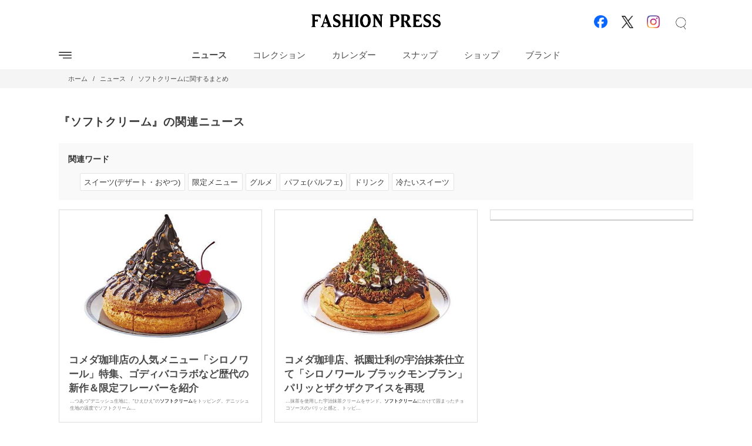

--- FILE ---
content_type: text/html; charset=utf-8
request_url: https://www.fashion-press.net/words/1967
body_size: 30756
content:
<!DOCTYPE html>
<html xmlns:og="http://ogp.me/ns#" xmlns:fb="http://www.facebook.com/2008/fbml" lang="ja">
<head>
  <title>ソフトクリームに関するまとめ - ファッションプレス</title>
  <link rel="stylesheet" href="/assets/application-bcf2eba95ad70679cd5862deb1ffbe2c68b297c9d366b5b7fe2b2b48fe5c28b7.css" media="all" />
  <script src="/assets/application-858bbd350ef0a13ae97ed5bef97da18101fd960501affcb7d93acf3474dd4197.js"></script>
  <script>
    /*! lazysizes - v4.0.1 */
    !function(a,b){var c=b(a,a.document);a.lazySizes=c,"object"==typeof module&&module.exports&&(module.exports=c)}(window,function(a,b){"use strict";if(b.getElementsByClassName){var c,d,e=b.documentElement,f=a.Date,g=a.HTMLPictureElement,h="addEventListener",i="getAttribute",j=a[h],k=a.setTimeout,l=a.requestAnimationFrame||k,m=a.requestIdleCallback,n=/^picture$/i,o=["load","error","lazyincluded","_lazyloaded"],p={},q=Array.prototype.forEach,r=function(a,b){return p[b]||(p[b]=new RegExp("(\\s|^)"+b+"(\\s|$)")),p[b].test(a[i]("class")||"")&&p[b]},s=function(a,b){r(a,b)||a.setAttribute("class",(a[i]("class")||"").trim()+" "+b)},t=function(a,b){var c;(c=r(a,b))&&a.setAttribute("class",(a[i]("class")||"").replace(c," "))},u=function(a,b,c){var d=c?h:"removeEventListener";c&&u(a,b),o.forEach(function(c){a[d](c,b)})},v=function(a,d,e,f,g){var h=b.createEvent("CustomEvent");return e||(e={}),e.instance=c,h.initCustomEvent(d,!f,!g,e),a.dispatchEvent(h),h},w=function(b,c){var e;!g&&(e=a.picturefill||d.pf)?e({reevaluate:!0,elements:[b]}):c&&c.src&&(b.src=c.src)},x=function(a,b){return(getComputedStyle(a,null)||{})[b]},y=function(a,b,c){for(c=c||a.offsetWidth;c<d.minSize&&b&&!a._lazysizesWidth;)c=b.offsetWidth,b=b.parentNode;return c},z=function(){var a,c,d=[],e=[],f=d,g=function(){var b=f;for(f=d.length?e:d,a=!0,c=!1;b.length;)b.shift()();a=!1},h=function(d,e){a&&!e?d.apply(this,arguments):(f.push(d),c||(c=!0,(b.hidden?k:l)(g)))};return h._lsFlush=g,h}(),A=function(a,b){return b?function(){z(a)}:function(){var b=this,c=arguments;z(function(){a.apply(b,c)})}},B=function(a){var b,c=0,e=125,g=d.ricTimeout,h=function(){b=!1,c=f.now(),a()},i=m&&d.ricTimeout?function(){m(h,{timeout:g}),g!==d.ricTimeout&&(g=d.ricTimeout)}:A(function(){k(h)},!0);return function(a){var d;(a=a===!0)&&(g=33),b||(b=!0,d=e-(f.now()-c),0>d&&(d=0),a||9>d&&m?i():k(i,d))}},C=function(a){var b,c,d=99,e=function(){b=null,a()},g=function(){var a=f.now()-c;d>a?k(g,d-a):(m||e)(e)};return function(){c=f.now(),b||(b=k(g,d))}};!function(){var b,c={lazyClass:"lazyload",loadedClass:"lazyloaded",loadingClass:"lazyloading",preloadClass:"lazypreload",errorClass:"lazyerror",autosizesClass:"lazyautosizes",srcAttr:"data-src",srcsetAttr:"data-srcset",sizesAttr:"data-sizes",minSize:40,customMedia:{},init:!0,expFactor:1.5,hFac:.8,loadMode:2,loadHidden:!0,ricTimeout:300};d=a.lazySizesConfig||a.lazysizesConfig||{};for(b in c)b in d||(d[b]=c[b]);a.lazySizesConfig=d,k(function(){d.init&&F()})}();var D=function(){var g,l,m,o,p,y,D,F,G,H,I,J,K,L,M=/^img$/i,N=/^iframe$/i,O="onscroll"in a&&!/glebot/.test(navigator.userAgent),P=0,Q=0,R=0,S=-1,T=function(a){R--,a&&a.target&&u(a.target,T),(!a||0>R||!a.target)&&(R=0)},U=function(a,c){var d,f=a,g="hidden"==x(b.body,"visibility")||"hidden"!=x(a,"visibility");for(F-=c,I+=c,G-=c,H+=c;g&&(f=f.offsetParent)&&f!=b.body&&f!=e;)g=(x(f,"opacity")||1)>0,g&&"visible"!=x(f,"overflow")&&(d=f.getBoundingClientRect(),g=H>d.left&&G<d.right&&I>d.top-1&&F<d.bottom+1);return g},V=function(){var a,f,h,j,k,m,n,p,q,r=c.elements;if((o=d.loadMode)&&8>R&&(a=r.length)){f=0,S++,null==K&&("expand"in d||(d.expand=e.clientHeight>500&&e.clientWidth>500?500:370),J=d.expand,K=J*d.expFactor),K>Q&&1>R&&S>2&&o>2&&!b.hidden?(Q=K,S=0):Q=o>1&&S>1&&6>R?J:P;for(;a>f;f++)if(r[f]&&!r[f]._lazyRace)if(O)if((p=r[f][i]("data-expand"))&&(m=1*p)||(m=Q),q!==m&&(y=innerWidth+m*L,D=innerHeight+m,n=-1*m,q=m),h=r[f].getBoundingClientRect(),(I=h.bottom)>=n&&(F=h.top)<=D&&(H=h.right)>=n*L&&(G=h.left)<=y&&(I||H||G||F)&&(d.loadHidden||"hidden"!=x(r[f],"visibility"))&&(l&&3>R&&!p&&(3>o||4>S)||U(r[f],m))){if(ba(r[f]),k=!0,R>9)break}else!k&&l&&!j&&4>R&&4>S&&o>2&&(g[0]||d.preloadAfterLoad)&&(g[0]||!p&&(I||H||G||F||"auto"!=r[f][i](d.sizesAttr)))&&(j=g[0]||r[f]);else ba(r[f]);j&&!k&&ba(j)}},W=B(V),X=function(a){s(a.target,d.loadedClass),t(a.target,d.loadingClass),u(a.target,Z),v(a.target,"lazyloaded")},Y=A(X),Z=function(a){Y({target:a.target})},$=function(a,b){try{a.contentWindow.location.replace(b)}catch(c){a.src=b}},_=function(a){var b,c=a[i](d.srcsetAttr);(b=d.customMedia[a[i]("data-media")||a[i]("media")])&&a.setAttribute("media",b),c&&a.setAttribute("srcset",c)},aa=A(function(a,b,c,e,f){var g,h,j,l,o,p;(o=v(a,"lazybeforeunveil",b)).defaultPrevented||(e&&(c?s(a,d.autosizesClass):a.setAttribute("sizes",e)),h=a[i](d.srcsetAttr),g=a[i](d.srcAttr),f&&(j=a.parentNode,l=j&&n.test(j.nodeName||"")),p=b.firesLoad||"src"in a&&(h||g||l),o={target:a},p&&(u(a,T,!0),clearTimeout(m),m=k(T,2500),s(a,d.loadingClass),u(a,Z,!0)),l&&q.call(j.getElementsByTagName("source"),_),h?a.setAttribute("srcset",h):g&&!l&&(N.test(a.nodeName)?$(a,g):a.src=g),f&&(h||l)&&w(a,{src:g})),a._lazyRace&&delete a._lazyRace,t(a,d.lazyClass),z(function(){(!p||a.complete&&a.naturalWidth>1)&&(p?T(o):R--,X(o))},!0)}),ba=function(a){var b,c=M.test(a.nodeName),e=c&&(a[i](d.sizesAttr)||a[i]("sizes")),f="auto"==e;(!f&&l||!c||!a[i]("src")&&!a.srcset||a.complete||r(a,d.errorClass)||!r(a,d.lazyClass))&&(b=v(a,"lazyunveilread").detail,f&&E.updateElem(a,!0,a.offsetWidth),a._lazyRace=!0,R++,aa(a,b,f,e,c))},ca=function(){if(!l){if(f.now()-p<999)return void k(ca,999);var a=C(function(){d.loadMode=3,W()});l=!0,d.loadMode=3,W(),j("scroll",function(){3==d.loadMode&&(d.loadMode=2),a()},!0)}};return{_:function(){p=f.now(),c.elements=b.getElementsByClassName(d.lazyClass),g=b.getElementsByClassName(d.lazyClass+" "+d.preloadClass),L=d.hFac,j("scroll",W,!0),j("resize",W,!0),a.MutationObserver?new MutationObserver(W).observe(e,{childList:!0,subtree:!0,attributes:!0}):(e[h]("DOMNodeInserted",W,!0),e[h]("DOMAttrModified",W,!0),setInterval(W,999)),j("hashchange",W,!0),["focus","mouseover","click","load","transitionend","animationend","webkitAnimationEnd"].forEach(function(a){b[h](a,W,!0)}),/d$|^c/.test(b.readyState)?ca():(j("load",ca),b[h]("DOMContentLoaded",W),k(ca,2e4)),c.elements.length?(V(),z._lsFlush()):W()},checkElems:W,unveil:ba}}(),E=function(){var a,c=A(function(a,b,c,d){var e,f,g;if(a._lazysizesWidth=d,d+="px",a.setAttribute("sizes",d),n.test(b.nodeName||""))for(e=b.getElementsByTagName("source"),f=0,g=e.length;g>f;f++)e[f].setAttribute("sizes",d);c.detail.dataAttr||w(a,c.detail)}),e=function(a,b,d){var e,f=a.parentNode;f&&(d=y(a,f,d),e=v(a,"lazybeforesizes",{width:d,dataAttr:!!b}),e.defaultPrevented||(d=e.detail.width,d&&d!==a._lazysizesWidth&&c(a,f,e,d)))},f=function(){var b,c=a.length;if(c)for(b=0;c>b;b++)e(a[b])},g=C(f);return{_:function(){a=b.getElementsByClassName(d.autosizesClass),j("resize",g)},checkElems:g,updateElem:e}}(),F=function(){F.i||(F.i=!0,E._(),D._())};return c={cfg:d,autoSizer:E,loader:D,init:F,uP:w,aC:s,rC:t,hC:r,fire:v,gW:y,rAF:z}}});
  </script>
  <meta name="csrf-param" content="authenticity_token" />
<meta name="csrf-token" content="ETQSZSGgJnl0KoMQmENaMVSf3leam__uoFvqXLeNOSvkkZnYPvE-cRWLIf2DYXhjPQSrVFlfTD2mbNYSvaAwMw" />
  

  <meta http-equiv="Content-Type" content="text/html; charset=utf-8">
  <meta http-equiv="X-UA-Compatible" content="IE=Edge">
  <meta name="viewport" content="width=device-width, initial-scale=1, shrink-to-fit=no">

  <meta name="keywords" content="ソフトクリーム,関連ニュース" />
  <meta name="description" content="ソフトクリームに関するトピックのまとめ。ファッションプレスでは、ソフトクリーム以外にも、ファッションを中心にブランド、グルメ、音楽、映画、アート、カルチャーなどライフスタイルに関する最新ニュースや取材レポートをスピーディに配信しています。" />

  <link rel="icon" type="image/x-icon" href="/favicon_201801181318.ico" />
  <link rel="shortcut icon" type="image/x-icon" href="/favicon_201801181318.ico" />
  <link rel="apple-touch-icon" sizes="152x152" href="/apple-touch-icon-20180130.png">
  <meta name="apple-mobile-web-app-title" content="fashion press">
  <meta name="application-name" content="fashion press">
  <meta name="robots" content="max-image-preview:large">
  <!-- google -->
  <link rel="preconnect" href="https://www.googletagservices.com" crossorigin>
  <link rel="preconnect" href="https://www.google.co.jp" crossorigin>
  <link rel="preconnect" href="https://adservice.google.com" crossorigin>
  <link rel="preconnect" href="https://adservice.google.co.jp" crossorigin>
  <link rel="preconnect" href="https://apis.google.com" crossorigin>
  <link rel="preconnect" href="https://googleads.g.doubleclick.net" crossorigin>
  <link rel="preconnect" href="https://cse.google.co.jp" crossorigin>
  <link rel="preconnect" href="https://accounts.google.com" crossorigin>
  <link rel="preconnect" href="https://ssl.gstatic.com" crossorigin>

  <!-- pwa -->
    <link rel="manifest" href="/manifest.json" crossorigin="use-credentials"/>
    <meta name="theme-color" content="#FFFFFF">

  <!-- google font -->
  <style>
    /* devanagari https://fonts.gstatic.com/s/hind/v9 */
    @font-face {
    font-family: 'Hind';
    font-style: normal;
    font-weight: 400;
    font-display: swap;
    src: local('Hind Regular'), local('Hind-Regular'), url(/fonts/hind/5aU69_a8oxmIdGh4BDGwgDJm_A.woff2) format('woff2');
    unicode-range: U+0900-097F, U+1CD0-1CF6, U+1CF8-1CF9, U+200C-200D, U+20A8, U+20B9, U+25CC, U+A830-A839, U+A8E0-A8FB;
    }
    /* latin-ext */
    @font-face {
    font-family: 'Hind';
    font-style: normal;
    font-weight: 400;
    font-display: swap;
    src: local('Hind Regular'), local('Hind-Regular'), url(/fonts/hind/5aU69_a8oxmIdGd4BDGwgDJm_A.woff2) format('woff2');
    unicode-range: U+0100-024F, U+0259, U+1E00-1EFF, U+2020, U+20A0-20AB, U+20AD-20CF, U+2113, U+2C60-2C7F, U+A720-A7FF;
    }
    /* latin */
    @font-face {
    font-family: 'Hind';
    font-style: normal;
    font-weight: 400;
    font-display: fallback;
    src: local('Hind Regular'), local('Hind-Regular'), url(/fonts/hind/5aU69_a8oxmIdGl4BDGwgDI.woff2) format('woff2');
    unicode-range: U+0000-00FF, U+0131, U+0152-0153, U+02BB-02BC, U+02C6, U+02DA, U+02DC, U+2000-206F, U+2074, U+20AC, U+2122, U+2191, U+2193, U+2212, U+2215, U+FEFF, U+FFFD;
    }
  </style>
  <!-- facebook -->
  <link rel="preconnect" href="https://connect.facebook.net" crossorigin>
  <link rel="preconnect" href="https://www.facebook.com" crossorigin>
  <link rel="preconnect" href="https://staticxx.facebook.com" crossorigin>
  <!-- digitminimi -->
  <link rel="preconnect" href="https://jsoon.digitiminimi.com" crossorigin>

  <script src='' type='riot/tag'></script>
  
  
  
    
  <!-- async ver -->
    <!-- 1. Fluxタグ or Demand Managerタグ-->
    <script>
      window.pbjs = window.pbjs || {};
      window.pbjs.que = window.pbjs.que || [];
    </script>

    <!-- 2. GoogleDfpタグ -->
    <script type="text/javascript">
       window.googletag = window.googletag || {};
       window.googletag.cmd = window.googletag.cmd || [];
       var headerBiddingSlots = [];
       var nonHeaderBiddingSlots = [];
    </script>
    <script async='async' src='https://securepubads.g.doubleclick.net/tag/js/gpt.js'></script>

    <!-- 3. Prepare For Prebid -->
    <script type="text/javascript">
      window.headerbiddingTag = {
        readyBids: {
          prebid: false,
          amazon: false,
          google: false
        },
        failSafeTimeout: 3000,
        isFn: function isFn(object) {
          var _t = 'Function';
          var toString = Object.prototype.toString;
          return toString.call(object) === '[object ' + _t + ']';
        },
        launchAdServer: function() {
          if (!headerbiddingTag.readyBids.prebid || !headerbiddingTag.readyBids.amazon) {
            return;
          }
          headerbiddingTag.requestAdServer();
        },
        requestAdServer: function() {
          if (!headerbiddingTag.readyBids.google) {
            headerbiddingTag.readyBids.google = true;
            googletag.cmd.push(function() {
                googletag.pubads().setTargeting('pbjsType', 'dm');
                googletag.pubads().refresh();
            });
          }
        }
      };
      (function() {
          var pbjsEl = document.createElement("script");
          pbjsEl.type = "text/javascript";
          pbjsEl.async = "true";
          pbjsEl.src = "https://micro.rubiconproject.com/prebid/dynamic/14486.js";
          var pbjsTargetEl = document.getElementsByTagName("script")[0];
          pbjsTargetEl.insertBefore(pbjsEl, pbjsTargetEl.firstChild);
      })();
    </script>

    <!-- 4. For Force Call Dfp -->
    <script type="text/javascript">
      setTimeout(function() {
        headerbiddingTag.requestAdServer();
      }, headerbiddingTag.failSafeTimeout);
    </script>



<!-- Call Dfp -->
<script type='text/javascript'>

  var is_mobile = false;//use for inview_ads
  var ads = [{"slotID":"div-gpt-ad-1495095934903-0","slotName":"/8505930/Fp_Billboard_970x250","sizes":[970,250]},{"slotID":"div-gpt-ad-1544087575783-0","slotName":"/8505930/Fp2_PC_Bottom_Billboard","sizes":[970,250]},{"slotID":"div-gpt-ad-1516356120429-0","slotName":"/8505930/FP_News_Index","sizes":[[300,250],"fluid"]},{"slotID":"div-gpt-ad-1516356972260-0","slotName":"/8505930/Fp_PC_news_300x250_second","sizes":[[300,250],"fluid"]}];
  // console.log("dfp/header")
  // for(var i=0;i<ads.length;i++){
  //   console.log(ads[i].slotName)
  // }
  var lazy_ads = {};//use for inview_ads

  var collapseAdNames = [
    "/8505930/Fp2_PC_Billboard_Home",
    "/8505930/Fp_Billboard_970x250",
    "/8505930/Fp2_PC_Bottom_Billboard",
    "/8505930/Fp_Content_300x250",
    "/8505930/Fp_MoveContent_300x250"
  ]
  var refreshAdNames = [
    '/8505930/Fp_Content_300x250'
  ]
  var refreshSlots = []

    googletag.cmd.push(function() {

      var outpage_slots = []
      var slot2
        slot2 = googletag.defineOutOfPageSlot('/8505930/Interstitial_Test',googletag.enums.OutOfPageFormat.INTERSTITIAL);
        if(slot2){
          outpage_slots.push(slot2)
        }
        if (outpage_slots.length > 0) {
          console.log("Interstitial is Loading")
          for(var i=0;i<outpage_slots.length;i++){
            outpage_slots[i].addService(googletag.pubads());
          }
          googletag.pubads().addEventListener('slotOnload', function(event) {
            if (slot2 === event.slot) {
              console.log("Interstial is Loaded")
            }
          });
          googletag.pubads().enableSingleRequest();
          googletag.enableServices();
          for(var i=0;i<outpage_slots.length;i++){
            googletag.display(outpage_slots[i]);
          }
        }

    })

  googletag.cmd.push(function() {
    for(var i=0;i<ads.length;i++){
      var isCollapse = collapseAdNames.indexOf(ads[i].slotName)!=-1
      var isRefresh = refreshAdNames.indexOf(ads[i].slotName)!=-1
      var ad = null
      if(isCollapse){
        ad = googletag.defineSlot(ads[i].slotName, ads[i].sizes, ads[i].slotID).addService(googletag.pubads()).setCollapseEmptyDiv(true)
      }else{
        ad = googletag.defineSlot(ads[i].slotName, ads[i].sizes, ads[i].slotID).addService(googletag.pubads())
      }
        headerBiddingSlots.push(ad)
        if(isRefresh){
          refreshSlots.push(ad)
        }
    }
      //nonHeaderBiddingSlots.push(gptAdSlots[X]);

      googletag.pubads().disableInitialLoad();

    googletag.pubads().enableSingleRequest();
    googletag.pubads().disableInitialLoad(); //uam

    googletag.pubads().collapseEmptyDivs(true);
    googletag.enableServices();

      // HeaderBiddingの対象枠外枠は即座にrefresh
      // if (nonHeaderBiddingSlots.length > 0) {
      //   googletag.pubads().refresh(nonHeaderBiddingSlots);
      // }

      // flux or Demand Manager
      pbjs.que.push(function() {
        pbjs.rp.requestBids({
          callback: function (bidResponses) {
            headerbiddingTag.readyBids.prebid = true;
            headerbiddingTag.launchAdServer();
          }
        });
      });

  });
</script>

<!-- Call UAM -->
<script type="text/javascript">
  // AMAZON UAM -----------------------------------------------------------
  //load the apstag.js library
  !function(a9,a,p,s,t,A,g){if(a[a9])return;function q(c,r){a[a9]._Q.push([c,r])}a[a9]={init:function(){q("i",arguments)},fetchBids:function(){q("f",arguments)},setDisplayBids:function(){},targetingKeys:function(){return[]},_Q:[]};A=p.createElement(s);A.async=!0;A.src=t;g=p.getElementsByTagName(s)[0];g.parentNode.insertBefore(A,g)}("apstag",window,document,"script","//c.amazon-adsystem.com/aax2/apstag.js");
  //initialize the apstag.js library on the page to allow bidding
  apstag.init({
       pubID: 'a3a10971-7845-43e5-86d7-81bd21eb015a', //enter your pub ID here as shown above, it must within quotes
       adServer: 'googletag',
       bidTimeout: 3000
  });
  apstag.fetchBids({slots: ads}, function(bids) {
       // set apstag targeting on googletag, then trigger the first DFP request in googletag's disableInitialLoad integration
       googletag.cmd.push(function(){
           apstag.setDisplayBids();
           // googletag.pubads().refresh(); along side prebid -> comment out
           // TAM(UAM)を呼び出す
           headerbiddingTag.readyBids.amazon = true;
           headerbiddingTag.launchAdServer();
       });
  });
  // AMAZON UAM ここまで -----------------------------------------------------------
</script>

  <script>
  (function(i,s,o,g,r,a,m){i['GoogleAnalyticsObject']=r;i[r]=i[r]||function(){
  (i[r].q=i[r].q||[]).push(arguments)},i[r].l=1*new Date();a=s.createElement(o),
  m=s.getElementsByTagName(o)[0];a.async=1;a.src=g;m.parentNode.insertBefore(a,m)
  })(window,document,'script','//www.google-analytics.com/analytics.js','ga');
  ga('create', 'UA-20416892-1', 'auto');
  ga('send', 'pageview');
</script>

<!-- Global site tag (gtag.js) - Google Analytics -->
<script async src="https://www.googletagmanager.com/gtag/js?id=G-SYV6BBC43Y"></script>
<script>
  window.dataLayer = window.dataLayer || [];
  function gtag(){dataLayer.push(arguments);}
  gtag('js', new Date());

  gtag('config', 'G-SYV6BBC43Y');
</script>

    <script async src="https://a.teads.tv/analytics/tag.js"></script>
<script>
  window.teads_analytics = window.teads_analytics || {};
  window.teads_analytics.analytics_tag_id = "PUB-10851";
  window.teads_analytics.share = window.teads_analytics.share || function() {
    ;(window.teads_analytics.shared_data = window.teads_analytics.shared_data || []).push(arguments)
  };
</script>


</head>
<body>
  <!-- production2 -->
  <!-- DESKTOP -->

    <!-- PC ------------------------------------------------------------------------------------>
    <!-- /8505930/FP_PC_top_728x90 -->
      <!-- <div class="pc_only" style="border-bottom: 1px solid #f0f0f0;max-width: 1080px;margin: 0 auto;">
        <div id='div-gpt-ad-1474605810484-0' style='height:90px; width:728px;display:block;margin: .1rem auto .1rem auto;'>
          <script>
            googletag.cmd.push(function() { googletag.display('div-gpt-ad-1474605810484-0'); });
          </script>
        </div>
      </div> -->

  <div id="pwa_loader" class="linear" style="display: none"><div class="linear1"></div></div>
  <style>
    .linear{position: fixed; top: -0.5px;width:100%;height: 2.5px;background: #5c99fd33;z-index: 510}
    .linear > .linear1{width: 80vw;height: 100%; background: #5c99fd;border-radius: 10px;-webkit-animation: sk-lineardelay 1.1s infinite linear both;animation: sk-lineardelay 1.1s infinite linear both;}
    @-webkit-keyframes sk-lineardelay {
      0% { -webkit-transform: translateX(-80vw) }
      45% { -webkit-transform: scaleX(1.2) }
      100% { -webkit-transform: translateX(180vw) }
    }
    @keyframes sk-lineardelay {
      0% { -webkit-transform: translateX(-80vw); transform: translateX(-80vw)  }
      45% { -webkit-transform: scaleX(1.2); transform: scaleX(1.2) }
      100% { -webkit-transform: translateX(180vw); transform: translateX(180vw) }
    }
    .menuarea{height: 61px}
    @media screen and (min-width:769px){
      .menuarea{height: 120px}
    }
  </style>

  
<style>

  #search_area{display: none}
  /* ipad, desktop */
  @media screen and (min-width:769px){

    #icon_menu {width:  100%;margin: 0 auto; max-width: 1080px}
    #icon_menu_left {display: inline-block;width: 33%;float: left;}
    #icon_menu_center {display: inline-block;width: 33%;margin: 0 auto;margin-top: 1.5rem}
    #icon_menu_center img{width: 220px;margin-bottom: .5rem}
    #icon_menu_right{display: inline-block;width: 33%;float: right;text-align: right}
    #icon_menu_right img{width:2rem;margin: 1.3rem .45rem 0 .45rem;}
    #icon_menu_right img:hover{opacity: .5;}
    #icon_menu_right img.facebook_img{width: 1.38rem;margin-bottom: 5px;margin-right: 12px}
    #icon_menu_right img.x_img{width: 1.25rem;margin: 0 0.37rem 5px 0.45rem}
    #icon_menu_right .search_icon:hover{cursor: pointer}

    #search_area{display: none;position: fixed;top: 0;left: 0;width: 100vw;height: 100vh;z-index: 9999;background: #fffffff2}
    #search_area.is_active{display: block}
    #search_area form{position: absolute;top: 120px;left: 50%;transform: translateX(-50%);max-width: 680px;    width: 60vw;}
    #search_area input[type='text']{height: 40px;border: none;border-bottom: 1px solid #555;background: #ffffff00;padding: 0 0.8rem;font-size: 1.4rem;line-height: 3;-webkit-font-smoothing: antialiased;width: 100%}
    #search_area img{width: 1.9rem;transform: rotate(45deg);position:absolute;top:0;right: 0;}
    #search_area img:hover{cursor: pointer;transform: rotate(45deg) scale(1.2)}
    #search_area input::placeholder {font-weight: bold;opacity: 0.8;}
    
    /* #search_area input[type='text']:hover{border-bottom: 1px solid #555} */

    #text_menu {font-size: .92rem;padding: 0; max-width:1080px;margin: 0 auto;width: 100%}
    #text_menu h1 a img{margin-bottom: .4rem}
    #text_menu .navbar-brand{margin: 0 auto;height: 2.5rem;}
    #text_menu .navbar-brand > li a{height: 2.5rem;margin-top: .5rem;}
    #text_menu .navbar-brand > li a.navbar-item{padding: 0 1.4rem;}
    #text_menu .navbar-brand > li a.navbar-item:hover{font-weight: bold;background: white}
  }

  .top_menu .panel_content{display: none}
  .top_menu.is_active{z-index: 999;position: relative;background: white}
  .top_menu.is_active .top_menu_dd > ul{display: block}
  .top_menu.is_news .news_panel_content{display: flex}
  .top_menu.is_collection .collection_panel_content{display: flex}
  .top_menu.is_snap .snap_panel_content{display: flex}
  .top_menu.is_calendar .calendar_panel_content{display: flex}
  .top_menu.is_snap .snap_panel_content{display: flex}
  .top_menu.is_shop .shop_panel_content{display: flex}
  .top_menu.is_brand .brand_panel_content{display: flex}

  .floating-text{
    opacity: 0;
    position: relative;
    top: 10px; /* 下に隠しておく距離 */
    transition: opacity 0.5s, top 0.5s; /* アニメーションのプロパティと時間指定 */
  } 

  .top_menu_dd > ul{-ms-overflow-style: none;scrollbar-width: none;}
  .top_menu_dd > ul::-webkit-scrollbar{display:none;}
  .top_menu_dd > ul{max-height: 50vh;background: #fff;overflow: scroll;transition: all .2s ease;  }
  /* .top_menu_dd > ul{position: absolute;top: 0;left:0;width: 100%;z-index: 999;display: none;} */
  .top_menu_dd > ul{position: fixed;top: 115px;left:0;width: 100%;z-index: 1;display: none;}
  .top_menu_dd > ul > li{max-width: 1080px;margin: 0 auto;}
  .top_menu_dd_li{font-size: 0.9rem;}
  .top_menu_dd_li.inline-block{display: inline-block; margin: 0 0.25rem}
  .top_menu_dd_li a:hover{text-decoration: underline;}
  .top_menu_dd_li img{height: 90px}
  .top_menu_dd_li img + div{overflow: hidden;display: -webkit-box;-webkit-box-orient: vertical;-webkit-line-clamp: 2;font-size: 0.8rem}

  #slide-line,#slide-line2{
    position: absolute;
    bottom: 0;
    height: 2px;
    background-color:#555;
    -webkit-transition: all .3s ease;
    /* transition: all .3s ease; */
    transition: transform 250ms cubic-bezier(.04,.67,.49,.55) 0s,
    z-index: 12
  }
  #slide-line2{
    bottom: 0.8rem
  }

  .mb_top_menu{position:relative;height: 61px}
  .mb_top_menu > span:nth-child(1){position: absolute;top: 15.5px;left: 6px;}
  .mb_top_menu > span:nth-child(3){position: absolute;top: 16.5px;right: 18px;}
  
  .mb_top_menu .hamburger_img {
    width: 1.9rem;
    margin: 0 0.9rem;
  }
  .mb_top_menu h1 {
    width: 100%;
    text-align: center;
  }
  .mb_top_menu h1 a{margin-top: 10.5px;display: inline-block}
  .mb_top_menu h1 img{width: 190px;margin-top: 10px;}

  
  #sticky_menu_wrapper{position:fixed;top: -100px;left: 0;width: 100vw;background: white;z-index: 10;transition: top 0.3s ease-in-out;box-shadow: rgba(0, 0, 0, 0.1) 0px 4px 6px -1px, rgba(0, 0, 0, 0.06) 0px 2px 4px -1px;}
  #sticky_menu_wrapper.active{top: 0}
  #sticky_menu{margin: 0 auto;max-width: 1080px;}
  #sticky_menu{font-size: 0.9rem}
  #sticky_menu li:hover a{background: white;font-weight: bold}
  #sticky_menu h1{margin: 0 1rem 0 0}
  #sticky_menu h1 a{padding: 1.7rem 1rem 1.7rem 0;display: inline-block}
  #sticky_menu .w_li a{padding: 1.7rem 1rem;display: inline-block}
  #sticky_menu .sidemenu_opener{padding: 1.3rem 1rem 1.3rem 0}

  .pc_hmenu{display: none}
  #sticky_menu_wrapper{display: none}
  @media screen and (min-width:769px){
    .pc_hmenu{display: block}
    .mb_top_menu{display: none}
    #sticky_menu_wrapper{display: block}
  }

  .standalone_only{display: none}

</style>

<!-- STICKY MENU -->
<div id="sticky_menu_wrapper">
  <nav id="sticky_menu" class="navbar is-white" style="display:flex;">

    <ul class="navbar-brand">
      <li>
        <a href="javascript:void(0)" class="navbar-item sidemenu_opener" style="display: inline-block">
          <img class="hamburger_img" src="/img/common/hamburger_menu.svg" width="50" height="50" alt="menu">
        </a>
      </li>  
      <li>
        <h1 style="margin-bottom: 0;font-size: 0;display: inline-block">
          <a href="/" title="fashionpress[ファッションプレス]"><img src="/img/common/logo_0119_1928.svg" alt="fashionpress[ファッションプレス]" width="150" height=""></a>
        </h1>
      </li>  
        <li class="w_li">
          <a class="navbar-item panel_trigger" href="/news/" data-key="news"> ニュース </a>
        </li>
        <li class="w_li">
          <a class="navbar-item panel_trigger" href="/collections/" data-key="collection"> コレクション </a>
        </li>
        <li class="w_li">
          <a class="navbar-item panel_trigger" href="/news/calendar/" data-key="calendar"> カレンダー </a>
        </li>
        <li class="w_li">
          <a class="navbar-item panel_trigger" href="/snaps/" data-key="snap"> スナップ </a>
        </li>
        <li class="w_li">
          <a class="navbar-item panel_trigger" href="/shops" data-key="shop"> ショップ </a>
        </li>
        <li class="w_li">
          <a class="navbar-item panel_trigger" href="/brands/" data-key="brand"> ブランド </a>
        </li>
      <span id="slide-line2"></span>
      <!-- <span id="text_menu_underline" style="width: 0px; left: 763.969px;"></span> -->
    </ul>
  </nav> 
</div>


<!-- SEARCH MENU -->
<div id="search_area">
  <form action="/search.htm" id="cse-search-box" class="gsc-search-box">
    <div style="position: relative">
      <img src="/img/common/plus.svg" alt="open">
    </div>
    <div>
      <input type="hidden" name="cx" value="partner-pub-3820403733273902:6153587309">
      <input type="hidden" name="cof" value="FORID:10">
      <input type="hidden" name="ie" value="UTF-8">
      <input type="text" placeholder="Fashion Pressを検索" name="q" id="menu_search_q"> 
    </div>
  </form>
</div>


<!-- TOP MENU -->
<div class="top_menu">
  
  <!-- DESKTOP -->
  <div class="pc_hmenu" style="z-index: 5; position: relative">

    <!-- 1st Level -->
    <div id="icon_menu" style="text-align: center;">
      <div id="icon_menu_left"> &nbsp; </div>
      <!-- LOGO -->
      <div id="icon_menu_center">
          <div style="margin-bottom:0;font-size:0;">
            <a href="/" title="fashionpress[ファッションプレス]">
              <img src="/img/common/logo_0119_1928.svg" alt="fashionpress[ファッションプレス]" width="200">
            </a>
          </div>
      </div>
      <!-- SNS ICONS -->
      <div id="icon_menu_right">
        <a href="https://www.facebook.com/FashionPress.net" rel="noopener" title="fashionpress facebook" target="_blank"><img class="facebook_img" src="/img/common/facebook_20231228.png" alt="fashionpress facebook" width="64" height="64"></a>
        <a href="https://x.com/fashionpressnet" title="fashionpress x" rel="noopener" target="_blank"><img class="x_img" src="/img/common/x_logo-black.png" alt="fashionpress x" width="178"></a>
        <a href="https://www.instagram.com/fashionpressjp/" title="fashionpress instagram" rel="noopener" target="_blank" width="178" height="178"><img class="instagram_img" src="/img/common/instagram.png" alt="fashionpress instagram"></a>
        <span><img class="search_icon" src="/img/common/search.png" style="width: 1.6rem;" alt="検索" width="178" height="178"></span>

      </div>
    </div>
    
    <div style="margin-bottom: 3.25rem; display: none;" hidden="">
    </div>

    <!-- 2nd Level -->
    <div>
      <nav id="text_menu" class="navbar is-white" style="display:flex;">
        <ul class="navbar-brand">
          <li>
            <a href="javascript:void(0)" class="navbar-item sidemenu_opener" style="position: absolute;top: 0;left: 0;padding: 0 ">
              <img class="hamburger_img" src="/img/common/hamburger_menu.svg" width="22" height="22" alt="menu">
            </a>
          </li>  
            <li style="">
              <a class="navbar-item panel_trigger" href="/news/" data-key="news"> ニュース </a>
            </li>
            <li style="">
              <a class="navbar-item panel_trigger" href="/collections/" data-key="collection"> コレクション </a>
            </li>
            <li style="">
              <a class="navbar-item panel_trigger" href="/news/calendar/" data-key="calendar"> カレンダー </a>
            </li>
            <li style="">
              <a class="navbar-item panel_trigger" href="/snaps/" data-key="snap"> スナップ </a>
            </li>
            <li style="">
              <a class="navbar-item panel_trigger" href="/shops" data-key="shop"> ショップ </a>
            </li>
            <li style="">
              <a class="navbar-item panel_trigger" href="/brands/" data-key="brand"> ブランド </a>
            </li>
          <span id="slide-line"></span>
          <!-- <span id="text_menu_underline" style="width: 0px; left: 763.969px;"></span> -->
        </ul>
      </nav> 
    </div>

  </div>

  <!-- MOBILE -->
  <div class="mb_top_menu">
    <span><img class="sidemenu_opener hamburger_img" src="/img/common/hamburger_menu.svg" width="30" height="30" alt="menu"></span>
    <h1><a href="/"><img src="/img/common/logo_0119_1928.svg" width="190" height="20.25" alt="fashionpress[ファッションプレス]" style=""></a></h1>
  </div>
 


  <!-- top_menu_dd -->
 <div style="clear: both"></div>
  <div class="top_menu_dd" style="position: relative">
    <ul>
        <li style="margin-top: 1rem">

          <ul class="columns panel_content news_panel_content" data-key="news">
            
              <ul class="column">
                <li class="top_menu_dd_li floating-text" style="padding-right: 1rem">
                  <div style="margin-bottom: .5rem">
                    <b>新着ニュース</b>
                  </div>
                    <a title="冬イルミネーション「ライトウォーク お台場」夢の大橋に光の時計台、華やかにライトアップ" style="font-size: 0.8rem;display: inline-block;line-height: 1.5rem;" href="/news/140039">
                      <img alt="冬イルミネーション「ライトウォーク お台場」夢の大橋に光の時計台、華やかにライトアップ" src="/img/news/140039/w300_top.jpg" />
                      <div>冬イルミネーション「ライトウォーク お台場」夢の大橋に光の時計台、華やかにライトアップ</div>
</a>                      <hr style="margin: 0 0 0.5rem 0" />
                    <a title="ジルスチュアート26年春コスメ、“ティアラ輝く”新アイシャドウ＆ぷっくり花露リップグロス" style="font-size: 0.8rem;display: inline-block;line-height: 1.5rem;" href="/news/140042">
                      <img alt="ジルスチュアート26年春コスメ、“ティアラ輝く”新アイシャドウ＆ぷっくり花露リップグロス" src="/img/news/140042/w300_top.jpg" />
                      <div>ジルスチュアート26年春コスメ、“ティアラ輝く”新アイシャドウ＆ぷっくり花露リップグロス</div>
</a>                </li>
              </ul>
           
              <ul class="column">
                <li class="top_menu_dd_li floating-text"><b>カテゴリ</b></li>
                    <li class="top_menu_dd_li  floating-text">
                      <a href="/news/search/fashion">ファッション</a>
                    </li>
                    <li class="top_menu_dd_li  floating-text">
                      <a href="/news/search/beauty">ビューティ</a>
                    </li>
                    <li class="top_menu_dd_li  floating-text">
                      <a href="/news/search/gourmet">グルメ</a>
                    </li>
                    <li class="top_menu_dd_li  floating-text">
                      <a href="/news/search/art">アート</a>
                    </li>
                    <li class="top_menu_dd_li  floating-text">
                      <a href="/news/search/movie">映画</a>
                    </li>
                    <li class="top_menu_dd_li  floating-text">
                      <a href="/news/search/music">音楽</a>
                    </li>
                    <li class="top_menu_dd_li  floating-text">
                      <a href="/news/search/lifestyle">ライフスタイル・カルチャー</a>
                    </li>
              </ul>
              <ul class="column">
                <li class="top_menu_dd_li floating-text"><b>ジャンル</b></li>
                    <li class="top_menu_dd_li  floating-text">
                      <a href="/news/search/item">アイテム</a>
                    </li>
                    <li class="top_menu_dd_li  floating-text">
                      <a href="/news/search/event">イベント</a>
                    </li>
                    <li class="top_menu_dd_li  floating-text">
                      <a href="/news/search/topics">トピック</a>
                    </li>
                    <li class="top_menu_dd_li  floating-text">
                      <a href="/news/search/shop">ショップ</a>
                    </li>
                    <li class="top_menu_dd_li  floating-text">
                      <a href="/news/search/collection">コレクション</a>
                    </li>
                    <li class="top_menu_dd_li  floating-text">
                      <a href="/news/search/feature">特集</a>
                    </li>
                    <li class="top_menu_dd_li  floating-text">
                      <a href="/news/search/interview">インタビュー</a>
                    </li>
              </ul>
              <ul class="column">
                <li class="top_menu_dd_li floating-text"><b>性別</b></li>
                    <li class="top_menu_dd_li  floating-text">
                      <a href="/news/search/womens">ウィメンズ</a>
                    </li>
                    <li class="top_menu_dd_li  floating-text">
                      <a href="/news/search/mens">メンズ</a>
                    </li>
                    <li class="top_menu_dd_li  floating-text">
                      <a href="/news/search/womens_mens">ウィメンズ&amp;メンズ</a>
                    </li>
              </ul>
          </ul>

        </li>
        <li style="margin-top: 1rem">

          <ul class="columns panel_content collection_panel_content" data-key="collection">
            
              <ul class="column">
                <li class="top_menu_dd_li floating-text" style="padding-right: 1rem">
                  <div style="margin-bottom: .5rem">
                    <b>新着ハイライト</b>
                  </div>
                    <a title="エドワード・カミング 2026SS コレクション" style="font-size: 0.8rem;display: inline-block;line-height: 1.5rem;" href="/collections/23003">
                      <img alt="エドワード・カミング 2026SS コレクション" src="/img/news/140035/w300_top.jpg" />
                      <div>エドワード・カミング 2026SS コレクション</div>
</a>                      <hr style="margin: 0 0 0.5rem 0" />
                    <a title="キューン 2025-26AW コレクション" style="font-size: 0.8rem;display: inline-block;line-height: 1.5rem;" href="/collections/22994">
                      <img alt="キューン 2025-26AW コレクション" src="/img/news/139982/w300_top.jpg" />
                      <div>キューン 2025-26AW コレクション</div>
</a>                </li>
              </ul>
           
              <ul class="column">
                <li class="top_menu_dd_li floating-text"><b>新着コレクション</b></li>
                    <li class="top_menu_dd_li  floating-text">
                      <a href="/collections/23001">ウル 2025-26AW</a>
                    </li>
                    <li class="top_menu_dd_li  floating-text">
                      <a href="/collections/23000">サタデーズ ニューヨークシティ 2025-26AW</a>
                    </li>
                    <li class="top_menu_dd_li  floating-text">
                      <a href="/collections/22997">ワローブ 2025-26AW</a>
                    </li>
                    <li class="top_menu_dd_li  floating-text">
                      <a href="/collections/22996">ケイト・スペード ニューヨーク 2025-26AW</a>
                    </li>
                    <li class="top_menu_dd_li  floating-text">
                      <a href="/collections/22993">ラブレス 2025SS</a>
                    </li>
                    <li class="top_menu_dd_li  floating-text">
                      <a href="/collections/22992">アングリッド 2026SS</a>
                    </li>
                    <li class="top_menu_dd_li  floating-text">
                      <a href="/collections/22991">アンスリード 2026SS</a>
                    </li>
              </ul>
              <ul class="column">
                <li class="top_menu_dd_li floating-text"><b>シーズン</b></li>
                    <li class="top_menu_dd_li  floating-text">
                      <a href="/collections/search/2026-27aw">2026-27秋冬</a>
                    </li>
                    <li class="top_menu_dd_li  floating-text">
                      <a href="/collections/search/2026ss">2026年春夏</a>
                    </li>
                    <li class="top_menu_dd_li  floating-text">
                      <a href="/collections/search/2025-26aw">2025-26年秋冬</a>
                    </li>
                    <li class="top_menu_dd_li  floating-text">
                      <a href="/collections/search/2025ss">2025年春夏</a>
                    </li>
                    <li class="top_menu_dd_li  floating-text">
                      <a href="/collections/search/2024-25aw">2024-25年秋冬</a>
                    </li>
                    <li class="top_menu_dd_li  floating-text">
                      <a href="/collections/search/2024ss">2024年春夏</a>
                    </li>
                    <li class="top_menu_dd_li  floating-text">
                      <a href="/collections/search/2023-24aw">2023-24年秋冬</a>
                    </li>
                    <li class="top_menu_dd_li  floating-text">
                      <a href="/collections/search/2023ss">2023年春夏</a>
                    </li>
                    <li class="top_menu_dd_li  floating-text">
                      <a href="/collections/search/2022-23aw">2022-23年秋冬</a>
                    </li>
                    <li class="top_menu_dd_li  floating-text">
                      <a href="/collections/search/2022ss">2022年春夏</a>
                    </li>
              </ul>
              <ul class="column">
                <li class="top_menu_dd_li floating-text"><b>性別</b></li>
                    <li class="top_menu_dd_li  floating-text">
                      <a href="/collections/search/womens">ウィメンズ</a>
                    </li>
                    <li class="top_menu_dd_li  floating-text">
                      <a href="/collections/search/mens">メンズ</a>
                    </li>
                    <li class="top_menu_dd_li  floating-text">
                      <a href="/collections/search/womens_mens">ウィメンズ&amp;メンズ</a>
                    </li>
              </ul>
              <ul class="column">
                <li class="top_menu_dd_li floating-text"><b>コーディネート検索</b></li>
                    <li class="top_menu_dd_li  floating-text">
                      <a href="/collections/looks">トップ</a>
                    </li>
                    <li class="top_menu_dd_li  floating-text">
                      <a href="/collections/looks?gender=female">ウィメンズ</a>
                    </li>
                    <li class="top_menu_dd_li  floating-text">
                      <a href="/collections/looks?gender=male">メンズ</a>
                    </li>
              </ul>
          </ul>

        </li>
        <li style="margin-top: 1rem">

          <ul class="columns panel_content calendar_panel_content" data-key="calendar">
            
              <ul class="column">
                <li class="top_menu_dd_li floating-text" style="padding-right: 1rem">
                  <div style="margin-bottom: .5rem">
                    <b>今週開催中の人気イベント・予定</b>
                  </div>
                    <a title="コロンバン「ショートケーキクッキー缶」再び、紅ほっぺ乗せいちごミルク風クッキー×ホワイトチョコ" style="font-size: 0.8rem;display: inline-block;line-height: 1.5rem;" href="/news/139533">
                      <img alt="コロンバン「ショートケーキクッキー缶」再び、紅ほっぺ乗せいちごミルク風クッキー×ホワイトチョコ" src="/img/news/139533/w300_top.jpg" />
                      <div>コロンバン「ショートケーキクッキー缶」再び、紅ほっぺ乗せいちごミルク風クッキー×ホワイトチョコ</div>
</a>                      <hr style="margin: 0 0 0.5rem 0" />
                    <a title="アナ スイ×ザ ストリングス 表参道の秋アフタヌーンティー、“蝶や薔薇”で彩る紫色スイーツ" style="font-size: 0.8rem;display: inline-block;line-height: 1.5rem;" href="/news/136792">
                      <img alt="アナ スイ×ザ ストリングス 表参道の秋アフタヌーンティー、“蝶や薔薇”で彩る紫色スイーツ" src="/img/news/136792/w300_top.jpg" />
                      <div>アナ スイ×ザ ストリングス 表参道の秋アフタヌーンティー、“蝶や薔薇”で彩る紫色スイーツ</div>
</a>                </li>
              </ul>
           
              <ul class="column">
                <li class="top_menu_dd_li floating-text"><b>開催日別</b></li>
                    <li class="top_menu_dd_li  floating-text">
                      <a href="/news/calendar/">今月(2025年11月)の予定</a>
                    </li>
                    <li class="top_menu_dd_li  floating-text">
                      <a href="/news/calendar/in:today">今日(2025年11月10日)の予定</a>
                    </li>
                    <li class="top_menu_dd_li  floating-text">
                      <a href="/news/calendar/in:week">今週(2025年11月10日〜2025年11月16日)の予定</a>
                    </li>
                    <li class="top_menu_dd_li  floating-text">
                      <a href="/news/calendar/in:weekend">週末(2025年11月15日〜2025年11月16日)の予定</a>
                    </li>
              </ul>
              <ul class="column">
                <li class="top_menu_dd_li floating-text"><b>カテゴリ別</b></li>
                    <li class="top_menu_dd_li  floating-text">
                      <a href="/news/calendar/">すべて</a>
                    </li>
                    <li class="top_menu_dd_li  floating-text">
                      <a href="/news/calendar/fashion">ファッション</a>
                    </li>
                    <li class="top_menu_dd_li  floating-text">
                      <a href="/news/calendar/beauty">ビューティ</a>
                    </li>
                    <li class="top_menu_dd_li  floating-text">
                      <a href="/news/calendar/gourmet">グルメ</a>
                    </li>
                    <li class="top_menu_dd_li  floating-text">
                      <a href="/news/calendar/art">アート</a>
                    </li>
                    <li class="top_menu_dd_li  floating-text">
                      <a href="/news/calendar/movie">映画</a>
                    </li>
                    <li class="top_menu_dd_li  floating-text">
                      <a href="/news/calendar/music">音楽</a>
                    </li>
                    <li class="top_menu_dd_li  floating-text">
                      <a href="/news/calendar/lifestyle">ライフスタイル・カルチャー</a>
                    </li>
              </ul>
          </ul>

        </li>
        <li style="margin-top: 1rem">

          <ul class="columns panel_content snap_panel_content" data-key="snap">
            
              <ul class="column">
                <li class="top_menu_dd_li floating-text" style="padding-right: 1rem">
                  <div style="margin-bottom: .5rem">
                    <b>新着スナップ</b>
                  </div>
                    <a title="ヒロト" style="font-size: 0.8rem;display: inline-block;line-height: 1.5rem;" href="/snaps/6817">
                      <img alt="ヒロト" src="/img/snaps/6817/w300_9nk.jpg" />
                      <div>ヒロト</div>
</a>                      <hr style="margin: 0 0 0.5rem 0" />
                    <a title="早麻 ライラ" style="font-size: 0.8rem;display: inline-block;line-height: 1.5rem;" href="/snaps/6814">
                      <img alt="早麻 ライラ" src="/img/snaps/6814/w300_wxk.jpg" />
                      <div>早麻 ライラ</div>
</a>                </li>
              </ul>
           
              <ul class="column">
                <li class="top_menu_dd_li floating-text"><b>性別</b></li>
                    <li class="top_menu_dd_li  floating-text">
                      <a href="/snaps/sex/womens">ウィメンズ</a>
                    </li>
                    <li class="top_menu_dd_li  floating-text">
                      <a href="/snaps/sex/mens">メンズ</a>
                    </li>
              </ul>
              <ul class="column">
                <li class="top_menu_dd_li floating-text"><b>ブランド別</b></li>
                    <li class="top_menu_dd_li inline-block floating-text">
                      <a href="/snaps/brand/1347">古着(ユーズド)</a>
                    </li>
                    <li class="top_menu_dd_li inline-block floating-text">
                      <a href="/snaps/brand/1265">ヴィンテージ</a>
                    </li>
                    <li class="top_menu_dd_li inline-block floating-text">
                      <a href="/snaps/brand/171">ザラ</a>
                    </li>
                    <li class="top_menu_dd_li inline-block floating-text">
                      <a href="/snaps/brand/401">ドクターマーチン</a>
                    </li>
                    <li class="top_menu_dd_li inline-block floating-text">
                      <a href="/snaps/brand/160">エイチ＆エム</a>
                    </li>
                    <li class="top_menu_dd_li inline-block floating-text">
                      <a href="/snaps/brand/713">コンバース</a>
                    </li>
                    <li class="top_menu_dd_li inline-block floating-text">
                      <a href="/snaps/brand/244">ユニクロ</a>
                    </li>
                    <li class="top_menu_dd_li inline-block floating-text">
                      <a href="/snaps/brand/241">ナイキ</a>
                    </li>
                    <li class="top_menu_dd_li inline-block floating-text">
                      <a href="/snaps/brand/22">コム デ ギャルソン</a>
                    </li>
                    <li class="top_menu_dd_li inline-block floating-text">
                      <a href="/snaps/brand/3492">メゾン マルジェラ</a>
                    </li>
                    <li class="top_menu_dd_li inline-block floating-text">
                      <a href="/snaps/brand/239">アディダス</a>
                    </li>
                    <li class="top_menu_dd_li inline-block floating-text">
                      <a href="/snaps/brand/294">トーガ</a>
                    </li>
                    <li class="top_menu_dd_li inline-block floating-text">
                      <a href="/snaps/brand/92">ヴィヴィアン・ウエストウッド</a>
                    </li>
                    <li class="top_menu_dd_li inline-block floating-text">
                      <a href="/snaps/brand/162">リーバイス</a>
                    </li>
                    <li class="top_menu_dd_li inline-block floating-text">
                      <a href="/snaps/brand/536">アクネ ストゥディオズ</a>
                    </li>
              </ul>
              <ul class="column">
                <li class="top_menu_dd_li floating-text"><b>アイテム別</b></li>
                    <li class="top_menu_dd_li inline-block floating-text">
                      <a href="/snaps/item/35">パンツ</a>
                    </li>
                    <li class="top_menu_dd_li inline-block floating-text">
                      <a href="/snaps/item/40">スニーカー</a>
                    </li>
                    <li class="top_menu_dd_li inline-block floating-text">
                      <a href="/snaps/item/42">ブーツ</a>
                    </li>
                    <li class="top_menu_dd_li inline-block floating-text">
                      <a href="/snaps/item/46">ショルダーバック</a>
                    </li>
                    <li class="top_menu_dd_li inline-block floating-text">
                      <a href="/snaps/item/31">シャツ</a>
                    </li>
                    <li class="top_menu_dd_li inline-block floating-text">
                      <a href="/snaps/item/41">ドレスシューズ</a>
                    </li>
                    <li class="top_menu_dd_li inline-block floating-text">
                      <a href="/snaps/item/36">スカート</a>
                    </li>
                    <li class="top_menu_dd_li inline-block floating-text">
                      <a href="/snaps/item/58">アイウェア</a>
                    </li>
                    <li class="top_menu_dd_li inline-block floating-text">
                      <a href="/snaps/item/32">セーター</a>
                    </li>
                    <li class="top_menu_dd_li inline-block floating-text">
                      <a href="/snaps/item/65">時計</a>
                    </li>
                    <li class="top_menu_dd_li inline-block floating-text">
                      <a href="/snaps/item/45">ハンドバック</a>
                    </li>
                    <li class="top_menu_dd_li inline-block floating-text">
                      <a href="/snaps/item/16">フォーマルジャケット</a>
                    </li>
                    <li class="top_menu_dd_li inline-block floating-text">
                      <a href="/snaps/item/68">リング</a>
                    </li>
                    <li class="top_menu_dd_li inline-block floating-text">
                      <a href="/snaps/item/26">Tシャツ</a>
                    </li>
                    <li class="top_menu_dd_li inline-block floating-text">
                      <a href="/snaps/item/47">トートバッグ</a>
                    </li>
              </ul>
              <ul class="column">
                <li class="top_menu_dd_li floating-text"><b>場所別</b></li>
                    <li class="top_menu_dd_li  floating-text">
                      <a href="/snaps/area/1">原宿</a>
                    </li>
                    <li class="top_menu_dd_li  floating-text">
                      <a href="/snaps/area/2">渋谷</a>
                    </li>
                    <li class="top_menu_dd_li  floating-text">
                      <a href="/snaps/area/3">青山・表参道</a>
                    </li>
                    <li class="top_menu_dd_li  floating-text">
                      <a href="/snaps/area/5">新宿</a>
                    </li>
                    <li class="top_menu_dd_li  floating-text">
                      <a href="/snaps/area/6">銀座</a>
                    </li>
              </ul>
          </ul>

        </li>
        <li style="margin-top: 1rem">

          <ul class="columns panel_content shop_panel_content" data-key="shop">
            
              <ul class="column">
                <li class="top_menu_dd_li floating-text" style="padding-right: 1rem">
                  <div style="margin-bottom: .5rem">
                    <b>ハイライト</b>
                  </div>
                    <a title="ハンモック 岐阜(岐阜 | 岐阜・各務原)" style="font-size: 0.8rem;display: inline-block;line-height: 1.5rem;" href="/shops/618">
                      <img alt="ハンモック 岐阜(岐阜 | 岐阜・各務原)" src="/img/shop/profile/618/w300_ry0.jpg" />
                      <div>ハンモック 岐阜(岐阜 | 岐阜・各務原)</div>
</a>                      <hr style="margin: 0 0 0.5rem 0" />
                    <a title="フリーストレイン (長崎)" style="font-size: 0.8rem;display: inline-block;line-height: 1.5rem;" href="/shops/3859">
                      <img alt="フリーストレイン (長崎)" src="/img/shop/profile/3859/w300_bf3d3806-eab1-4c9c-9b78-9a87a2ce9598.jpg" />
                      <div>フリーストレイン (長崎)</div>
</a>                </li>
              </ul>
           
              <ul class="column">
                <li class="top_menu_dd_li floating-text"><b>ジャンル</b></li>
                    <li class="top_menu_dd_li  floating-text">
                      <a href="/maps/select">セレクトショップ</a>
                    </li>
                    <li class="top_menu_dd_li  floating-text">
                      <a href="/maps/brand">ブランドショップ</a>
                    </li>
                    <li class="top_menu_dd_li  floating-text">
                      <a href="/maps/old">古着・ヴィンテージショップ</a>
                    </li>
                    <li class="top_menu_dd_li  floating-text">
                      <a href="/maps/others">その他の店舗</a>
                    </li>
              </ul>
              <ul class="column">
                <li class="top_menu_dd_li floating-text"><b>ブランド別スナップ</b></li>
                    <li class="top_menu_dd_li inline-block floating-text">
                      <a href="/shops/snap/brand/173">アタッチメント</a>
                    </li>
                    <li class="top_menu_dd_li inline-block floating-text">
                      <a href="/shops/snap/brand/5312">ダイリク</a>
                    </li>
                    <li class="top_menu_dd_li inline-block floating-text">
                      <a href="/shops/snap/brand/42">ヨウジヤマモト</a>
                    </li>
                    <li class="top_menu_dd_li inline-block floating-text">
                      <a href="/shops/snap/brand/35">バレンシアガ</a>
                    </li>
                    <li class="top_menu_dd_li inline-block floating-text">
                      <a href="/shops/snap/brand/5155">ブラン ワイエム</a>
                    </li>
                    <li class="top_menu_dd_li inline-block floating-text">
                      <a href="/shops/snap/brand/4309">セブンバイセブン</a>
                    </li>
                    <li class="top_menu_dd_li inline-block floating-text">
                      <a href="/shops/snap/brand/289">ユリウス</a>
                    </li>
                    <li class="top_menu_dd_li inline-block floating-text">
                      <a href="/shops/snap/brand/5190">シュタイン</a>
                    </li>
                    <li class="top_menu_dd_li inline-block floating-text">
                      <a href="/shops/snap/brand/276">3.1 フィリップ リム</a>
                    </li>
                    <li class="top_menu_dd_li inline-block floating-text">
                      <a href="/shops/snap/brand/300">バルマン</a>
                    </li>
                    <li class="top_menu_dd_li inline-block floating-text">
                      <a href="/shops/snap/brand/3945">カーリー</a>
                    </li>
                    <li class="top_menu_dd_li inline-block floating-text">
                      <a href="/shops/snap/brand/6412">フレッシュサービス</a>
                    </li>
                    <li class="top_menu_dd_li inline-block floating-text">
                      <a href="/shops/snap/brand/5683">プロダクトトゥエルブ</a>
                    </li>
                    <li class="top_menu_dd_li inline-block floating-text">
                      <a href="/shops/snap/brand/5386">ヴェイン</a>
                    </li>
                    <li class="top_menu_dd_li inline-block floating-text">
                      <a href="/shops/snap/brand/4028">グラウンド ワイ</a>
                    </li>
                    <li class="top_menu_dd_li inline-block floating-text">
                      <a href="/shops/snap/brand/179">ジョン ローレンス サリバン</a>
                    </li>
                    <li class="top_menu_dd_li inline-block floating-text">
                      <a href="/shops/snap/brand/2129">オールドジョー</a>
                    </li>
                    <li class="top_menu_dd_li inline-block floating-text">
                      <a href="/shops/snap/brand/5947">フジ</a>
                    </li>
                    <li class="top_menu_dd_li inline-block floating-text">
                      <a href="/shops/snap/brand/3695">オーロラグラン</a>
                    </li>
                    <li class="top_menu_dd_li inline-block floating-text">
                      <a href="/shops/snap/brand/5121">ヨーク</a>
                    </li>
              </ul>
              <ul class="column">
                <li class="top_menu_dd_li floating-text"><b>アイテム</b></li>
                    <li class="top_menu_dd_li inline-block floating-text">
                      <a href="/shops/snap/item/16">パンツ</a>
                    </li>
                    <li class="top_menu_dd_li inline-block floating-text">
                      <a href="/shops/snap/item/14">シャツ</a>
                    </li>
                    <li class="top_menu_dd_li inline-block floating-text">
                      <a href="/shops/snap/item/11">ジャケット</a>
                    </li>
                    <li class="top_menu_dd_li inline-block floating-text">
                      <a href="/shops/snap/item/4">コート</a>
                    </li>
                    <li class="top_menu_dd_li inline-block floating-text">
                      <a href="/shops/snap/item/67">ブルゾン・ライダース</a>
                    </li>
                    <li class="top_menu_dd_li inline-block floating-text">
                      <a href="/shops/snap/item/6">Tシャツ</a>
                    </li>
                    <li class="top_menu_dd_li inline-block floating-text">
                      <a href="/shops/snap/item/7">ジーンズ</a>
                    </li>
                    <li class="top_menu_dd_li inline-block floating-text">
                      <a href="/shops/snap/item/22">ニット・セーター</a>
                    </li>
                    <li class="top_menu_dd_li inline-block floating-text">
                      <a href="/shops/snap/item/65">パーカ(フーディー)</a>
                    </li>
                    <li class="top_menu_dd_li inline-block floating-text">
                      <a href="/shops/snap/item/60">カットソー</a>
                    </li>
                    <li class="top_menu_dd_li inline-block floating-text">
                      <a href="/shops/snap/item/13">カーディガン</a>
                    </li>
                    <li class="top_menu_dd_li inline-block floating-text">
                      <a href="/shops/snap/item/52">スニーカー</a>
                    </li>
                    <li class="top_menu_dd_li inline-block floating-text">
                      <a href="/shops/snap/item/34">ショートパンツ</a>
                    </li>
                    <li class="top_menu_dd_li inline-block floating-text">
                      <a href="/shops/snap/item/73">MA-1</a>
                    </li>
                    <li class="top_menu_dd_li inline-block floating-text">
                      <a href="/shops/snap/item/48">ショルダーバッグ</a>
                    </li>
                    <li class="top_menu_dd_li inline-block floating-text">
                      <a href="/shops/snap/item/58">ワンピース</a>
                    </li>
                    <li class="top_menu_dd_li inline-block floating-text">
                      <a href="/shops/snap/item/44">プルオーバー</a>
                    </li>
                    <li class="top_menu_dd_li inline-block floating-text">
                      <a href="/shops/snap/item/41">ブーツ</a>
                    </li>
                    <li class="top_menu_dd_li inline-block floating-text">
                      <a href="/shops/snap/item/57">リング</a>
                    </li>
                    <li class="top_menu_dd_li inline-block floating-text">
                      <a href="/shops/snap/item/10">スカート</a>
                    </li>
              </ul>
          </ul>

        </li>
        <li style="margin-top: 1rem">

          <ul class="columns panel_content brand_panel_content" data-key="brand">
            
              <ul class="column">
                <li class="top_menu_dd_li floating-text" style="padding-right: 1rem">
                  <div style="margin-bottom: .5rem">
                    <b>新着ブランドニュース</b>
                  </div>
                    <a title="アンユーズド 2026年春夏コレクション" style="font-size: 0.8rem;display: inline-block;line-height: 1.5rem;" href="/news/139243">
                      <img alt="アンユーズド 2026年春夏コレクション | アンユーズド" src="/img/news/139243/w300_top.jpg" />
                      <div>アンユーズド 2026年春夏コレクション</div>
</a>                      <hr style="margin: 0 0 0.5rem 0" />
                    <a title="ジルスチュアート26年春コスメ、“ティアラ輝く”新アイシャドウ＆ぷっくり花露リップグロス" style="font-size: 0.8rem;display: inline-block;line-height: 1.5rem;" href="/news/140042">
                      <img alt="ジルスチュアート26年春コスメ、“ティアラ輝く”新アイシャドウ＆ぷっくり花露リップグロス | ジルスチュアート" src="/img/news/140042/w300_top.jpg" />
                      <div>ジルスチュアート26年春コスメ、“ティアラ輝く”新アイシャドウ＆ぷっくり花露リップグロス</div>
</a>                </li>
              </ul>
           
              <ul class="column">
                <li class="top_menu_dd_li floating-text"><b>ブランドハイライト</b></li>
                    <li class="top_menu_dd_li  floating-text">
                      <a href="/brands/107">ジルスチュアート</a>
                    </li>
                    <li class="top_menu_dd_li  floating-text">
                      <a href="/brands/1627">アンユーズド</a>
                    </li>
                    <li class="top_menu_dd_li  floating-text">
                      <a href="/brands/4647">オフィシーヌ・ユニヴェルセル・ビュリー</a>
                    </li>
                    <li class="top_menu_dd_li  floating-text">
                      <a href="/brands/1516">スナイデル</a>
                    </li>
                    <li class="top_menu_dd_li  floating-text">
                      <a href="/brands/14">ディオール</a>
                    </li>
                    <li class="top_menu_dd_li  floating-text">
                      <a href="/brands/24">シャネル</a>
                    </li>
                    <li class="top_menu_dd_li  floating-text">
                      <a href="/brands/3034">アシックス</a>
                    </li>
                    <li class="top_menu_dd_li  floating-text">
                      <a href="/brands/46">ロエベ</a>
                    </li>
                    <li class="top_menu_dd_li  floating-text">
                      <a href="/brands/46">ロエベ</a>
                    </li>
                    <li class="top_menu_dd_li  floating-text">
                      <a href="/brands/2748">アナトミカ</a>
                    </li>
              </ul>
              <ul class="column">
                <li class="top_menu_dd_li floating-text"><b>カテゴリ</b></li>
                    <li class="top_menu_dd_li  floating-text">
                      <a href="/brands/luxury/">ラグジュアリー</a>
                    </li>
                    <li class="top_menu_dd_li  floating-text">
                      <a href="/brands/highend/">ハイエンド</a>
                    </li>
                    <li class="top_menu_dd_li  floating-text">
                      <a href="/brands/casual/">カジュアル</a>
                    </li>
                    <li class="top_menu_dd_li  floating-text">
                      <a href="/brands/reasonable/">リーズナブル</a>
                    </li>
                    <li class="top_menu_dd_li  floating-text">
                      <a href="/brands/designer/">有名デザイナー</a>
                    </li>
              </ul>
              <ul class="column">
                <li class="top_menu_dd_li floating-text"><b>ジャンル</b></li>
                    <li class="top_menu_dd_li  floating-text">
                      <a href="/brands/all/wear">ウェア</a>
                    </li>
                    <li class="top_menu_dd_li  floating-text">
                      <a href="/brands/all/beauty">ビューティ</a>
                    </li>
                    <li class="top_menu_dd_li  floating-text">
                      <a href="/brands/all/accessory">アクセサリ</a>
                    </li>
                    <li class="top_menu_dd_li  floating-text">
                      <a href="/brands/all/shoes">シューズ</a>
                    </li>
                    <li class="top_menu_dd_li  floating-text">
                      <a href="/brands/all/watch">腕時計</a>
                    </li>
                    <li class="top_menu_dd_li  floating-text">
                      <a href="/brands/all/eyewear">アイウェア</a>
                    </li>
                    <li class="top_menu_dd_li  floating-text">
                      <a href="/brands/all/goods">グッズ</a>
                    </li>
                    <li class="top_menu_dd_li  floating-text">
                      <a href="/brands/all/gourmet">グルメ</a>
                    </li>
                    <li class="top_menu_dd_li  floating-text">
                      <a href="/brands/all/haute">オートクチュール</a>
                    </li>
              </ul>
          </ul>

        </li>
    </ul>
  </div> 
</div>



<script>
  $(function(){
    function stop_bg(){$('html, body').css({'overflow': 'hidden'});}
    function release_bg(){$('html, body').css({'overflow': 'auto'});}

    function show_overlaying(){
      if($(".overlay").length == 0){
        $("body").prepend("<div class='overlay over_pc_menu'></div>")
      }
      
      $(".overlay").click(function(){hide()})
      $(".overlay").hover(function(){
          hide()
          $(".top_menu").removeClass("is_active")
          $("#slide-line,#slide-line2").width(0);

      },function(){
        
      })
      setTimeout(function(){
        $(".overlay").css("background-color","rgba(0,0,0,.5)")
        // $("nav_menu#" + self.id + " .text_menu").addClass("show")

      },100)
    }
    function hide_removing_overlay(){
      $(".overlay").css("background-color","rgba(0,0,0,.0)")
      // setTimeout(function(){
        $(".overlay").remove()
      // },400)
      // $("nav_menu#" + self.id + " .text_menu").removeClass("show")
    }
    function hide(){
      // release_bg()
      hide_removing_overlay()
    }
    function show(){
      show_overlaying()
      // stop_bg()
    }

    var newHeight = 600

    function floatingText(){
      var $floatingText = $(".floating-text");
      // アニメーションの開始
      $floatingText.css({
        opacity: "0",
        top: "10px"
      });

      function startAnimation() {
        $floatingText.css({
          opacity: "1",
          top: "0"
        });
      }
      setTimeout(startAnimation, 300);
    }

    window.close_top_menu = function(){
      activate(false)
    }

    function activate(is_show){

      current_is_active =  $(".top_menu").hasClass("is_active")
      
      
      if(is_show){
        if(!current_is_active){
          // 下へ下げるアニメーション
          $(".top_menu_dd > ul").css("height", 0)
          $(".top_menu_dd > ul").animate({
            height: newHeight + "px"
          }, {
            duration: 100,
            easing: "linear" // イージング関数の指定
          }); // アニメーションの時間（ミリ秒）
        }
        $(".top_menu").addClass("is_active")
        $(".top_menu").removeClass("is_news is_collection is_snap is_calendar is_snap is_shop is_brand")
        $(".top_menu").addClass("is_" + crnt_key)
        
        show()
        if(!current_is_active){
          floatingText()
        }
        // $("#slide-line").show()

      }else if(current_is_active){

        hide()
        $(".top_menu").removeClass("is_active")
        $(".top_menu").removeClass("is_news is_collection is_snap is_calendar is_snap is_shop is_brand")
        $("#slide-line,#slide-line2").width(0);
        
      }
    }

    function updateState(e){
      key = $(e.target).attr("data-key")
      if(trigger_hovered || panel_hovered){
        if(key != null){
          if(crnt_key != key){
            crnt_key = key
          }
        }
        
        activate(true)
      }else{
        activate(false)
      }
    }

    var trigger_hovered = false
    var panel_hovered = false
    var crnt_key = null

    $(".panel_trigger").hover(function(e){
      trigger_hovered = true
      updateState(e)
    },function(e){
      // trigger_hovered = false
      // updateState(e)
    })

    //change category
    $(".top_menu_dd > ul > li").hover(function(e){
      panel_hovered = true
      updateState(e)
    },function(e){
      // panel_hovered = false
      // updateState(e)
    })
    
    // sticky menu
    function toggleStickyMenu(is_active){
      var current_is_active = $("#sticky_menu_wrapper").hasClass("active");
      if(!current_is_active && is_active){
        $("#sticky_menu_wrapper").addClass("active");
      }else if(current_is_active && !is_active){
        $("#sticky_menu_wrapper").removeClass("active");
      }
    }

    var prevScrollPos = $(window).scrollTop()
    function updateStickyAndDDMenu(){
      var currentScrollPos = $(window).scrollTop()
      var top_menu_visible_height = $(".top_menu_dd").offset().top - currentScrollPos
      if(top_menu_visible_height < 0){
        top_menu_visible_height = 0
      }
      // if(currentScrollPos < top_menu_under_y){
      if(top_menu_visible_height > 0){
        toggleStickyMenu(false)
        $(".top_menu_dd > ul").css("top", top_menu_visible_height + "px") // トップメニュードロップダウンの位置調整
        activate(false)
      }else{
        
        if (prevScrollPos > currentScrollPos) {
          // 上にスクロールした場合
          $(".top_menu_dd > ul").css("top", $("#sticky_menu").height() + "px") // トップメニュードロップダウンの位置調整
          toggleStickyMenu(true)
        } else {
          // 下にスクロールした場合
          // $(".top_menu_dd > ul").css("top", 0) // トップメニュードロップダウンの位置調整
          activate(false)
          toggleStickyMenu(false)
        }
      }    

      prevScrollPos = currentScrollPos;
    }
    updateStickyAndDDMenu()
    $(window).scroll(function() {
      updateStickyAndDDMenu()
    });
    $(window).resize(function() {
      updateStickyAndDDMenu()
    });

    // bold screen menu label
    var panned_category = $("#panned_category").text()
    $.each($(".navbar-item"), function(){
      // console.log($(this).text().trim())
      if($(this).text().trim() == panned_category){
        // console.log($(this).closest("a"))
        $(this).closest("li").css("font-weight","bold")
        // $(this).closest("li").addClass("current-item") //set current_item
      }
    })


    //slide line
    currentItem = $(".current-item");
    $("#text_menu li").hover(function(){ 
       // ホバーしているメニューの幅と左位置に変更
       $("#slide-line").css({
         "width": $(this).width(),
         "left": $(this).position().left
       });
     },function(){
      // カレントメニューがある場合
      if (currentItem[0]) {
        // カレントメニューに下線を戻す
        $("#slide-line").css({
          "width": currentItem.width(),
          "left": currentItem.position().left
        });
      }
      // カレントメニューがない場合
      else {
        // 下線を消す
        // $("#slide-line").width(0);
      }
    });
    //slide line2
    currentItem2 = $(".current-item2");
    $("#sticky_menu li").hover(function(){ 
       // ホバーしているメニューの幅と左位置に変更
       if($(this).find("a").text().trim().length > 0){
        $("#slide-line2").css({
          "width": $(this).width(),
          "left": $(this).position().left
        });
       }else{
        $("#slide-line2").width(0);
       }
       
     },function(){
      // カレントメニューがある場合
      if (currentItem2[0]) {
        // カレントメニューに下線を戻す
        $("#slide-line2").css({
          "width": currentItem2.width(),
          "left": currentItem2.position().left
        });
      }
      // カレントメニューがない場合
      else {
        // 下線を消す
        // $("#slide-line2").width(0);
      }
    });

    $(".search_icon, #search_area img").click(function(){
      $("#search_area").toggleClass("is_active")
      if($("#search_area").hasClass("is_active")){
        $("#menu_search_q").focus()
      }
    })

    //share button
    function click_share(){
      if (navigator.share) {
        navigator.share({
          url: location.href.replace(/\?homescreen=1/, "")
        })
        .then(() => {
          // シェアした場合
          console.log('Successful share');
        })
        .catch((error) => {
          // シェアせず終了した場合
          console.log('Error sharing', error);
        });
      } else {
        // Web Share API未対応ブラウザ向けのフォールバック
        alert('Web Share API is not supported!!');
      }
    }

    if(window.matchMedia('(display-mode: standalone)').matches){
      $("#share").click(function(){
        click_share()
      })
      $(".standalone_only").show()
    }
    

  })
</script>

  <style>
.overlay2 {background-color: white;content: '';position: fixed;top: 0;left: 0;display: block;width: 100%;height: 100%;background: rgba(0,0,0,0);-webkit-transition: all .2s ease;transition: all .2s ease;}
.overlay2.over_pc_menu {z-index: 101}
.slide_menu {position: fixed;top: 0;left: -300px;width: 300px;overflow: scroll;height: 100%;background-color: #000000cf;transition: all 0.3s ease-in-out;z-index: 102;padding-bottom: 2rem;-ms-overflow-style: none;scrollbar-width: none;text-align: left}
.slide_menu::-webkit-scrollbar{display:none;}
.slide_menu > div{transition: all 0.3s ease-in-out;}

/* sesrch */
.slide_menu form{display: inline-block;margin: 1rem}
.s_q{width: 225px;height: 40px;background: #808080aa;color: white;border-radius: 3px;border: none;padding: 0 0.8rem;font-family: FontAwesome;font-style: normal;font-weight: normal;line-height: 1;-webkit-font-smoothing: antialiased;-moz-osx-font-smoothing: grayscale;caret-color: white;}
.s_q::placeholder {color: white;font-weight: bold;opacity: 0.8;}

/* close  */
.slide_menu .close_slide_menu{color: white;filter: invert(1);float: right;width: 1.5rem;margin: 1.5rem 1rem 0 0;margin-left: 0;position: absolute;top: 0;right: 0}
.slide_menu .close_slide_menu:hover{cursor: pointer}

/* common */
.slide_menu li.menu_1st{padding: .2rem 1rem}
.slide_menu li:hover{background: #000000}
.slide_menu_title{font-size: 0.8rem;padding: 0.4rem 0.75rem;color: #adadad;letter-spacing: 0.2rem;}
.slide_menu .back_slide_menu:hover{cursor: pointer}

/* 1st menu */
.slide_menu .menu_1st{position: relative;}
.slide_menu .menu_1st:hover{cursor: pointer}
.slide_menu .menu_1st.active{background: #000000}
.slide_menu .menu_1st > a{color:white;font-weight: bold;display:block;padding: 0.25rem 0}
.slide_menu .menu_1st > span{color:white;font-weight: bold;display:block;padding: 0.25rem 0}

.slide_menu .menu_1st > .img_span{position: absolute;top: 0;right: 0;height: 100%;display: inline-block}
.slide_menu .menu_1st > .img_span > img{width: 1.5rem;filter:invert(1);margin: 6px 1rem;}
/* .slide_menu .menu_1st > .img_span:hover{cursor: pointer;transform: scale(1.3)} */
.slide_menu .menu_1st.active> .img_span img{transform: rotate(45deg);}
.slide_menu .menu_1st > .img_span > img {
  transition: transform .2s linear;  
}
 
/* 2nd menu */
.slide_menu ul.menu_2nd{display: none}
.slide_menu .menu_1st.active + ul.menu_2nd{display: block}
.slide_menu .menu_1st.active + ul.menu_2nd li{background: #000000}
.slide_menu ul.menu_2nd {margin-bottom: 0.25rem}
.slide_menu ul.menu_2nd li{padding: .2rem 1.75rem}
.slide_menu ul.menu_2nd li:hover{font-weight: bold;cursor: pointer}
.slide_menu ul.menu_2nd li a{display: block;color: white}
.slide_menu ul.menu_2nd li span{display: block}
/* 3rd menu */
.slide_menu ul.menu_3rd {display: none}
.slide_menu ul.menu_3rd li {padding: .2rem 1rem}
.slide_menu ul.menu_3rd li a{display: block;color: white}
.slide_menu ul.menu_3rd li:hover{background: white;}
.slide_menu ul.menu_3rd li:hover a{color: black}
/* sns menu */
.slide_menu_sns{margin: 1.25rem 1rem 0 1rem}
.slide_menu_sns a img{width: 2rem;margin: 0 0.75rem 0 0;filter: grayscale(1) brightness(100)}
.slide_menu_sns a img.fb_img{width: 1.6rem;margin-bottom: 3px;filter:grayscale(1) contrast(5) invert(1)}
.slide_menu_links li a{display: block;color: white;padding: 0.3rem 1rem;font-size: 0.9rem}


/* left/right control */
.slide_menu_left{width: 100%;float:left;display: inline-block;overflow: hidden;position: relative}
.slide_menu_right{width: 0%;float:left;display: inline-block;overflow: hidden;background: black;min-height: 100vh}
.slide_menu.active {left: 0; }
/* show right(expand width) */
.slide_menu.active_r {width: 600px;left: -300px}
.slide_menu.active_r .slide_menu_left{width: 50%}
.slide_menu.active_r .slide_menu_right{width: 50%}

@media screen and (min-width:375px){
  .slide_menu.active_r {width: 750px;left: -375px}
  .slide_menu{left: -375px;width: 375px} 
  .s_q{width: 300px} 
}
@media screen and (min-width:769px){
  .slide_menu.active_r {width: 600px;left: -300px}
  .slide_menu{left: -300px;width: 300px;}  
  .s_q{width: 225px} 
}

</style>

<div style="clear: both"></div>
<aside class="slide_menu">

  <div class="slide_menu_left">
    <div style="min-width: 300px;overflow: visible">

      <div class="" style="width: calc(100% - 1rem);">
        <form action="/search.htm" id="cse-search-box2" class="gsc-search-box">
          <input type="hidden" name="cx" value="partner-pub-3820403733273902:6153587309" />
          <input type="hidden" name="cof" value="FORID:10" />
          <input type="hidden" name="ie" value="UTF-8" />
          <input type="text" placeholder="&#xf002;&nbsp;&nbsp;Search" name="q" class="s_q" />
        </form>
        <i class="fa fa-search" aria-hidden="true" style="filter: invert(1);display: none"></i>
      </div>

      <img class="close_slide_menu" alt="close slide" src="/img/common/cross.svg">

      <p class="slide_menu_title">
        CONTENTS
      </p>

      <ul>
        <li class="menu_1st">
            <span>ニュース</span><span class="img_span"><img src="/img/common/plus.svg" alt="open"></span>
        </li>
          <ul class="menu_2nd">
            <li>
               <a href="/news/" >ニュース TOP</a>
            </li>
                <li> 
                  <a href="/news/search/fashion">ファッション</a>
                </li>

                <li> 
                  <a href="/news/search/beauty">ビューティ</a>
                </li>

                <li> 
                  <a href="/news/search/gourmet">グルメ</a>
                </li>

                <li> 
                  <a href="/news/search/art">アート</a>
                </li>

                <li> 
                  <a href="/news/search/movie">映画</a>
                </li>

                <li> 
                  <a href="/news/search/music">音楽</a>
                </li>

                <li> 
                  <a href="/news/search/lifestyle">ライフスタイル・カルチャー</a>
                </li>

                <li style="position: relative" data-class="menu_3rd_news_8"> 
                  <span style="color: white">ジャンル</span>
                  <span class=""><img src="/img/common/arrow_right.svg" style="width: 1rem;filter: brightness(10);position:absolute;top: 0;right: 0;margin: 12px 1.1rem"></span>
                </li>
                <li style="position: relative" data-class="menu_3rd_news_9"> 
                  <span style="color: white">性別</span>
                  <span class=""><img src="/img/common/arrow_right.svg" style="width: 1rem;filter: brightness(10);position:absolute;top: 0;right: 0;margin: 12px 1.1rem"></span>
                </li>
          </ul>
        <li class="menu_1st">
            <span>コレクション</span><span class="img_span"><img src="/img/common/plus.svg" alt="open"></span>
        </li>
          <ul class="menu_2nd">
            <li>
               <a href="/collections/" >コレクション TOP</a>
            </li>
                <li> 
                  <a href="/collections/search/2026-27aw">2026-27秋冬</a>
                </li>

                <li> 
                  <a href="/collections/search/2026ss">2026年春夏</a>
                </li>

                <li> 
                  <a href="/collections/search/2025-26aw">2025-26年秋冬</a>
                </li>

                <li> 
                  <a href="/collections/search/2025ss">2025年春夏</a>
                </li>

                <li> 
                  <a href="/collections/search/2024-25aw">2024-25年秋冬</a>
                </li>

                <li> 
                  <a href="/collections/search/2024ss">2024年春夏</a>
                </li>

                <li> 
                  <a href="/collections/search/2023-24aw">2023-24年秋冬</a>
                </li>

                <li> 
                  <a href="/collections/search/2023ss">2023年春夏</a>
                </li>

                <li> 
                  <a href="/collections/search/2022-23aw">2022-23年秋冬</a>
                </li>

                <li> 
                  <a href="/collections/search/2022ss">2022年春夏</a>
                </li>

                <li style="position: relative" data-class="menu_3rd_collection_12"> 
                  <span style="color: white">性別</span>
                  <span class=""><img src="/img/common/arrow_right.svg" style="width: 1rem;filter: brightness(10);position:absolute;top: 0;right: 0;margin: 12px 1.1rem"></span>
                </li>
                <li style="position: relative" data-class="menu_3rd_collection_13"> 
                  <span style="color: white">コーディネート検索</span>
                  <span class=""><img src="/img/common/arrow_right.svg" style="width: 1rem;filter: brightness(10);position:absolute;top: 0;right: 0;margin: 12px 1.1rem"></span>
                </li>
          </ul>
        <li class="menu_1st">
            <span>カレンダー</span><span class="img_span"><img src="/img/common/plus.svg" alt="open"></span>
        </li>
          <ul class="menu_2nd">
            <li>
               <a href="/news/calendar/" >カレンダー TOP</a>
            </li>
                <li> 
                  <a href="/news/calendar/">今月(2025年11月)の予定</a>
                </li>

                <li> 
                  <a href="/news/calendar/in:today">今日(2025年11月10日)の予定</a>
                </li>

                <li> 
                  <a href="/news/calendar/in:week">今週(2025年11月10日〜2025年11月16日)の予定</a>
                </li>

                <li> 
                  <a href="/news/calendar/in:weekend">週末(2025年11月15日〜2025年11月16日)の予定</a>
                </li>

                <li style="position: relative" data-class="menu_3rd_calendar_5"> 
                  <span style="color: white">カテゴリ別</span>
                  <span class=""><img src="/img/common/arrow_right.svg" style="width: 1rem;filter: brightness(10);position:absolute;top: 0;right: 0;margin: 12px 1.1rem"></span>
                </li>
          </ul>
        <li class="menu_1st">
            <span>スナップ</span><span class="img_span"><img src="/img/common/plus.svg" alt="open"></span>
        </li>
          <ul class="menu_2nd">
            <li>
               <a href="/snaps/" >スナップ TOP</a>
            </li>
                <li> 
                  <a href="/snaps/item/35">パンツ</a>
                </li>

                <li> 
                  <a href="/snaps/item/40">スニーカー</a>
                </li>

                <li> 
                  <a href="/snaps/item/42">ブーツ</a>
                </li>

                <li> 
                  <a href="/snaps/item/46">ショルダーバック</a>
                </li>

                <li> 
                  <a href="/snaps/item/31">シャツ</a>
                </li>

                <li> 
                  <a href="/snaps/item/41">ドレスシューズ</a>
                </li>

                <li> 
                  <a href="/snaps/item/36">スカート</a>
                </li>

                <li> 
                  <a href="/snaps/item/58">アイウェア</a>
                </li>

                <li> 
                  <a href="/snaps/item/32">セーター</a>
                </li>

                <li> 
                  <a href="/snaps/item/65">時計</a>
                </li>

                <li> 
                  <a href="/snaps/item/45">ハンドバック</a>
                </li>

                <li> 
                  <a href="/snaps/item/16">フォーマルジャケット</a>
                </li>

                <li> 
                  <a href="/snaps/item/68">リング</a>
                </li>

                <li> 
                  <a href="/snaps/item/26">Tシャツ</a>
                </li>

                <li> 
                  <a href="/snaps/item/47">トートバッグ</a>
                </li>

                <li style="position: relative" data-class="menu_3rd_snap_15"> 
                  <span style="color: white">性別</span>
                  <span class=""><img src="/img/common/arrow_right.svg" style="width: 1rem;filter: brightness(10);position:absolute;top: 0;right: 0;margin: 12px 1.1rem"></span>
                </li>
                <li style="position: relative" data-class="menu_3rd_snap_16"> 
                  <span style="color: white">ブランド別</span>
                  <span class=""><img src="/img/common/arrow_right.svg" style="width: 1rem;filter: brightness(10);position:absolute;top: 0;right: 0;margin: 12px 1.1rem"></span>
                </li>
                <li style="position: relative" data-class="menu_3rd_snap_18"> 
                  <span style="color: white">場所別</span>
                  <span class=""><img src="/img/common/arrow_right.svg" style="width: 1rem;filter: brightness(10);position:absolute;top: 0;right: 0;margin: 12px 1.1rem"></span>
                </li>
          </ul>
        <li class="menu_1st">
            <span>ショップ</span><span class="img_span"><img src="/img/common/plus.svg" alt="open"></span>
        </li>
          <ul class="menu_2nd">
            <li>
               <a href="/shops" >ショップ TOP</a>
            </li>
                <li> 
                  <a href="/maps/select">セレクトショップ</a>
                </li>

                <li> 
                  <a href="/maps/brand">ブランドショップ</a>
                </li>

                <li> 
                  <a href="/maps/old">古着・ヴィンテージショップ</a>
                </li>

                <li> 
                  <a href="/maps/others">その他の店舗</a>
                </li>

                <li style="position: relative" data-class="menu_3rd_shop_5"> 
                  <span style="color: white">ブランド別スナップ</span>
                  <span class=""><img src="/img/common/arrow_right.svg" style="width: 1rem;filter: brightness(10);position:absolute;top: 0;right: 0;margin: 12px 1.1rem"></span>
                </li>
                <li style="position: relative" data-class="menu_3rd_shop_6"> 
                  <span style="color: white">アイテム</span>
                  <span class=""><img src="/img/common/arrow_right.svg" style="width: 1rem;filter: brightness(10);position:absolute;top: 0;right: 0;margin: 12px 1.1rem"></span>
                </li>
          </ul>
        <li class="menu_1st">
            <span>ブランド</span><span class="img_span"><img src="/img/common/plus.svg" alt="open"></span>
        </li>
          <ul class="menu_2nd">
            <li>
               <a href="/brands/" >ブランド TOP</a>
            </li>
                <li> 
                  <a href="/brands/luxury/">ラグジュアリー</a>
                </li>

                <li> 
                  <a href="/brands/highend/">ハイエンド</a>
                </li>

                <li> 
                  <a href="/brands/casual/">カジュアル</a>
                </li>

                <li> 
                  <a href="/brands/reasonable/">リーズナブル</a>
                </li>

                <li> 
                  <a href="/brands/designer/">有名デザイナー</a>
                </li>

                <li style="position: relative" data-class="menu_3rd_brand_6"> 
                  <span style="color: white">カテゴリ</span>
                  <span class=""><img src="/img/common/arrow_right.svg" style="width: 1rem;filter: brightness(10);position:absolute;top: 0;right: 0;margin: 12px 1.1rem"></span>
                </li>
                <li style="position: relative" data-class="menu_3rd_brand_7"> 
                  <span style="color: white">ジャンル</span>
                  <span class=""><img src="/img/common/arrow_right.svg" style="width: 1rem;filter: brightness(10);position:absolute;top: 0;right: 0;margin: 12px 1.1rem"></span>
                </li>
          </ul>
        <li class="menu_1st">
            <span>スポット</span><span class="img_span"><img src="/img/common/plus.svg" alt="open"></span>
        </li>
          <ul class="menu_2nd">
            <li>
               <a href="/maps" >スポット TOP</a>
            </li>
                <li> 
                  <a href="/maps/fashion">ショップ</a>
                </li>

                <li> 
                  <a href="/maps/famous">名所・有名スポット</a>
                </li>

                <li> 
                  <a href="/maps/restaurant_cafe">レストラン・カフェ</a>
                </li>

                <li> 
                  <a href="/maps/museum">美術・博物館</a>
                </li>

                <li> 
                  <a href="/maps/park">公園</a>
                </li>

                <li> 
                  <a href="/maps/aquariums_zoos">動物園・水族館</a>
                </li>

                <li> 
                  <a href="/maps/leisure">レジャー施設</a>
                </li>

                <li> 
                  <a href="/maps/amusement_park">アミューズメントパーク</a>
                </li>

                <li> 
                  <a href="/maps/hotel">ホテル</a>
                </li>

          </ul>
        <li class="menu_1st">
              <a href="/movies/" >映画</a>
        </li>
        <li class="menu_1st">
              <a href="/words/" >ファッション用語集</a>
        </li>
        <li class="menu_1st">
              <a href="https://www.rerope.net" target="_blank" rel="noopener">リロープ(ファッション通販)</a>
        </li>
      </ul>


      <div class="slide_menu_sns">
        <a href="https://www.facebook.com/FashionPress.net" title="fashionpress facebook" target="_blank" rel="noopener"><img class="fb_img lozad" data-src="/img/common/facebook_20231228.png" alt="fashionpress facebook"></a>
        <a href="https://x.com/fashionpressnet" title="fashionpress x" target="_blank" rel="noopener"><img class="lozad" data-src="/img/common/x_logo-white.png" alt="fashionpress x" style="width: 1.4rem;margin: 0px 10px 4px 3px"></a>
        <a href="https://www.instagram.com/fashionpressjp/" title="fashionpress instagram" target="_blank" rel="noopener"><img class="lozad" data-src="/img/common/instagram.png" alt="fashionpress instagram"></a>
      </div>
      
      <div style="margin-bottom: 1rem"></div>
      <p class="slide_menu_title">
        LINKS
      </p>
      <ul class="slide_menu_links">
        <li><a href="/press.htm">ニュースリリース等の送付先</a></li>
        <li><a href="http://carlin.co.jp/" target="_blank" rel="noopener">会社概要</a></li>
        <li><a href="/pages/career01">社員採用</a></li>
        <li><a href="/pages/career">インターン募集</a></li>
        <li><a href="http://carlin.co.jp/privacy_policy.html" target="_blank" rel="noopener">プライバシーポリシー</a></li>
        <li><a href="/term_of_service" target="_blank" rel="noopener">利用規約</a></li>
      </ul>
    </div>

  </div>
  <div class="slide_menu_right">
    <div class="back_slide_menu" style="position: relative;padding: 1rem 1rem 0.8rem 1rem">
      <img src="/img/common/next_arrow.svg" alt="back" style="transform: rotate(180deg);filter: invert(1);width: 1.5rem;position: absolute; top: 21px; left: 1rem">
      <span style="color: white;display: inline-block;margin-left: 2rem">メインメニューに戻る</span>
    </div>
    <div style="width: 90%;margin: 0 auto 0.5rem auto;border-bottom: 1px solid #4c4c4c"></div>
        <ul class="menu_3rd menu_3rd_news_8">
            <li> 
              <a href="/news/search/item">アイテム</a>
            </li>
            <li> 
              <a href="/news/search/event">イベント</a>
            </li>
            <li> 
              <a href="/news/search/topics">トピック</a>
            </li>
            <li> 
              <a href="/news/search/shop">ショップ</a>
            </li>
            <li> 
              <a href="/news/search/collection">コレクション</a>
            </li>
            <li> 
              <a href="/news/search/feature">特集</a>
            </li>
            <li> 
              <a href="/news/search/interview">インタビュー</a>
            </li>
        </ul>
        <ul class="menu_3rd menu_3rd_news_9">
            <li> 
              <a href="/news/search/womens">ウィメンズ</a>
            </li>
            <li> 
              <a href="/news/search/mens">メンズ</a>
            </li>
            <li> 
              <a href="/news/search/womens_mens">ウィメンズ&amp;メンズ</a>
            </li>
        </ul>
        <ul class="menu_3rd menu_3rd_collection_12">
            <li> 
              <a href="/collections/search/womens">ウィメンズ</a>
            </li>
            <li> 
              <a href="/collections/search/mens">メンズ</a>
            </li>
            <li> 
              <a href="/collections/search/womens_mens">ウィメンズ&amp;メンズ</a>
            </li>
        </ul>
        <ul class="menu_3rd menu_3rd_collection_13">
            <li> 
              <a href="/collections/looks">トップ</a>
            </li>
            <li> 
              <a href="/collections/looks?gender=female">ウィメンズ</a>
            </li>
            <li> 
              <a href="/collections/looks?gender=male">メンズ</a>
            </li>
        </ul>
        <ul class="menu_3rd menu_3rd_calendar_5">
            <li> 
              <a href="/news/calendar/">すべて</a>
            </li>
            <li> 
              <a href="/news/calendar/fashion">ファッション</a>
            </li>
            <li> 
              <a href="/news/calendar/beauty">ビューティ</a>
            </li>
            <li> 
              <a href="/news/calendar/gourmet">グルメ</a>
            </li>
            <li> 
              <a href="/news/calendar/art">アート</a>
            </li>
            <li> 
              <a href="/news/calendar/movie">映画</a>
            </li>
            <li> 
              <a href="/news/calendar/music">音楽</a>
            </li>
            <li> 
              <a href="/news/calendar/lifestyle">ライフスタイル・カルチャー</a>
            </li>
        </ul>
        <ul class="menu_3rd menu_3rd_snap_15">
            <li> 
              <a href="/snaps/sex/womens">ウィメンズ</a>
            </li>
            <li> 
              <a href="/snaps/sex/mens">メンズ</a>
            </li>
        </ul>
        <ul class="menu_3rd menu_3rd_snap_16">
            <li> 
              <a href="/snaps/brand/1347">古着(ユーズド)</a>
            </li>
            <li> 
              <a href="/snaps/brand/1265">ヴィンテージ</a>
            </li>
            <li> 
              <a href="/snaps/brand/171">ザラ</a>
            </li>
            <li> 
              <a href="/snaps/brand/401">ドクターマーチン</a>
            </li>
            <li> 
              <a href="/snaps/brand/160">エイチ＆エム</a>
            </li>
            <li> 
              <a href="/snaps/brand/713">コンバース</a>
            </li>
            <li> 
              <a href="/snaps/brand/244">ユニクロ</a>
            </li>
            <li> 
              <a href="/snaps/brand/241">ナイキ</a>
            </li>
            <li> 
              <a href="/snaps/brand/22">コム デ ギャルソン</a>
            </li>
            <li> 
              <a href="/snaps/brand/3492">メゾン マルジェラ</a>
            </li>
            <li> 
              <a href="/snaps/brand/239">アディダス</a>
            </li>
            <li> 
              <a href="/snaps/brand/294">トーガ</a>
            </li>
            <li> 
              <a href="/snaps/brand/92">ヴィヴィアン・ウエストウッド</a>
            </li>
            <li> 
              <a href="/snaps/brand/162">リーバイス</a>
            </li>
            <li> 
              <a href="/snaps/brand/536">アクネ ストゥディオズ</a>
            </li>
        </ul>
        <ul class="menu_3rd menu_3rd_snap_18">
            <li> 
              <a href="/snaps/area/1">原宿</a>
            </li>
            <li> 
              <a href="/snaps/area/2">渋谷</a>
            </li>
            <li> 
              <a href="/snaps/area/3">青山・表参道</a>
            </li>
            <li> 
              <a href="/snaps/area/5">新宿</a>
            </li>
            <li> 
              <a href="/snaps/area/6">銀座</a>
            </li>
        </ul>
        <ul class="menu_3rd menu_3rd_shop_5">
            <li> 
              <a href="/shops/snap/brand/173">アタッチメント</a>
            </li>
            <li> 
              <a href="/shops/snap/brand/5312">ダイリク</a>
            </li>
            <li> 
              <a href="/shops/snap/brand/42">ヨウジヤマモト</a>
            </li>
            <li> 
              <a href="/shops/snap/brand/35">バレンシアガ</a>
            </li>
            <li> 
              <a href="/shops/snap/brand/5155">ブラン ワイエム</a>
            </li>
            <li> 
              <a href="/shops/snap/brand/4309">セブンバイセブン</a>
            </li>
            <li> 
              <a href="/shops/snap/brand/289">ユリウス</a>
            </li>
            <li> 
              <a href="/shops/snap/brand/5190">シュタイン</a>
            </li>
            <li> 
              <a href="/shops/snap/brand/276">3.1 フィリップ リム</a>
            </li>
            <li> 
              <a href="/shops/snap/brand/300">バルマン</a>
            </li>
            <li> 
              <a href="/shops/snap/brand/3945">カーリー</a>
            </li>
            <li> 
              <a href="/shops/snap/brand/6412">フレッシュサービス</a>
            </li>
            <li> 
              <a href="/shops/snap/brand/5683">プロダクトトゥエルブ</a>
            </li>
            <li> 
              <a href="/shops/snap/brand/5386">ヴェイン</a>
            </li>
            <li> 
              <a href="/shops/snap/brand/4028">グラウンド ワイ</a>
            </li>
            <li> 
              <a href="/shops/snap/brand/179">ジョン ローレンス サリバン</a>
            </li>
            <li> 
              <a href="/shops/snap/brand/2129">オールドジョー</a>
            </li>
            <li> 
              <a href="/shops/snap/brand/5947">フジ</a>
            </li>
            <li> 
              <a href="/shops/snap/brand/3695">オーロラグラン</a>
            </li>
            <li> 
              <a href="/shops/snap/brand/5121">ヨーク</a>
            </li>
        </ul>
        <ul class="menu_3rd menu_3rd_shop_6">
            <li> 
              <a href="/shops/snap/item/16">パンツ</a>
            </li>
            <li> 
              <a href="/shops/snap/item/14">シャツ</a>
            </li>
            <li> 
              <a href="/shops/snap/item/11">ジャケット</a>
            </li>
            <li> 
              <a href="/shops/snap/item/4">コート</a>
            </li>
            <li> 
              <a href="/shops/snap/item/67">ブルゾン・ライダース</a>
            </li>
            <li> 
              <a href="/shops/snap/item/6">Tシャツ</a>
            </li>
            <li> 
              <a href="/shops/snap/item/7">ジーンズ</a>
            </li>
            <li> 
              <a href="/shops/snap/item/22">ニット・セーター</a>
            </li>
            <li> 
              <a href="/shops/snap/item/65">パーカ(フーディー)</a>
            </li>
            <li> 
              <a href="/shops/snap/item/60">カットソー</a>
            </li>
            <li> 
              <a href="/shops/snap/item/13">カーディガン</a>
            </li>
            <li> 
              <a href="/shops/snap/item/52">スニーカー</a>
            </li>
            <li> 
              <a href="/shops/snap/item/34">ショートパンツ</a>
            </li>
            <li> 
              <a href="/shops/snap/item/73">MA-1</a>
            </li>
            <li> 
              <a href="/shops/snap/item/48">ショルダーバッグ</a>
            </li>
            <li> 
              <a href="/shops/snap/item/58">ワンピース</a>
            </li>
            <li> 
              <a href="/shops/snap/item/44">プルオーバー</a>
            </li>
            <li> 
              <a href="/shops/snap/item/41">ブーツ</a>
            </li>
            <li> 
              <a href="/shops/snap/item/57">リング</a>
            </li>
            <li> 
              <a href="/shops/snap/item/10">スカート</a>
            </li>
        </ul>
        <ul class="menu_3rd menu_3rd_brand_6">
            <li> 
              <a href="/brands/luxury/">ラグジュアリー</a>
            </li>
            <li> 
              <a href="/brands/highend/">ハイエンド</a>
            </li>
            <li> 
              <a href="/brands/casual/">カジュアル</a>
            </li>
            <li> 
              <a href="/brands/reasonable/">リーズナブル</a>
            </li>
            <li> 
              <a href="/brands/designer/">有名デザイナー</a>
            </li>
        </ul>
        <ul class="menu_3rd menu_3rd_brand_7">
            <li> 
              <a href="/brands/all/wear">ウェア</a>
            </li>
            <li> 
              <a href="/brands/all/beauty">ビューティ</a>
            </li>
            <li> 
              <a href="/brands/all/accessory">アクセサリ</a>
            </li>
            <li> 
              <a href="/brands/all/shoes">シューズ</a>
            </li>
            <li> 
              <a href="/brands/all/watch">腕時計</a>
            </li>
            <li> 
              <a href="/brands/all/eyewear">アイウェア</a>
            </li>
            <li> 
              <a href="/brands/all/goods">グッズ</a>
            </li>
            <li> 
              <a href="/brands/all/gourmet">グルメ</a>
            </li>
            <li> 
              <a href="/brands/all/haute">オートクチュール</a>
            </li>
        </ul>
   </div>

</aside>

<script>
$(document).ready(function() {

  function stop_bg(){$('html, body').css({'overflow': 'hidden'});}
  function release_bg(){$('html, body').css({'overflow': 'auto'});}

  function show_overlay(){
    if($(".overlay2").length == 0){
      $("body").prepend("<div class='overlay2 over_pc_menu'></div>")
    }
    $(".overlay2").click(function(){
      toggleSlideMenu()
    })
    setTimeout(function(){
      $(".overlay2").css("background-color","rgba(0,0,0,.5)")
      // $("nav_menu#" + self.id + " .text_menu").addClass("show")

    },100)
  }

  function hide_overlay(){
    $(".overlay2").css("background-color","rgba(0,0,0,.0)")
    setTimeout(function(){
      $(".overlay2").remove()
    },400)
  }

  // prevent/allow main screen scroll
  $(".slide_menu").hover(function(){
    stop_bg()
  },function(){
    release_bg()
  })

  // activate slide menu
  function toggleSlideMenu(){
    $(".slide_menu").toggleClass("active");
    if($(".slide_menu").hasClass("active")){
      window.close_top_menu()
      setTimeout(function(){
        show_overlay()
      }, 1)
    }else{
      hide_overlay()
      release_bg()
    }
  }
  
  // activate by buttons
  $(".sidemenu_opener,.close_slide_menu").click(function() {
    toggleSlideMenu()
  });

  // activate 2nd menu
  $(".slide_menu li.menu_1st").click(function(e){
    is_active = $(e.target).closest("li.menu_1st").hasClass("active")
    $("li.menu_1st").removeClass("active")
    if(!is_active){
      $(e.target).closest("li.menu_1st").addClass("active")
    }
    
  })

  // activate 3rd menu
  $(".slide_menu ul.menu_2nd li span").click(function(e){
    var cls = $(e.target).closest("li").data("class")
    $(".menu_3rd").hide()
    $("." + cls).show()    

    $(".slide_menu").addClass("active_r")
    $(".slide_menu").scrollTop(0)
  })

  // deactivate 3rd menu
  $(".slide_menu .back_slide_menu").click(function(){
    $(".slide_menu").removeClass("active_r")
    $(".menu_3rd").hide()
  })

  // trigger by search
  // $(".search_icon").click(function(){
  //   toggleSlideMenu()
  //   $("input.s_q").focus()
  // })

});
</script>

  
  <style>
    .pan_wrapper{background-color: #f5f5f5;}
    ol.pan{max-width: 1080px;margin: 0 auto;padding: .3rem 1rem;font-size: .7rem;display: block;font-weight: normal;margin-bottom: .6rem;white-space: nowrap; overflow: auto}
    ol.pan li{display: inline}
    ol.pan a,.pan span{color: #4a4a4a;}
    ol.pan a:hover{color: black;font-weight: bold;cursor: pointer;}
    @media screen and (min-width:769px){
      ol.pan{padding: .3rem 1rem;margin-bottom: .5rem}
      .margin_2nd{padding-bottom: 1rem}
    }
  </style>
  
  <span style="display: none" id="panned_category">ニュース</span>
  <!-- microdata breadcrumb -->
  <div class="pan_wrapper">
  <ol class="pan" itemscope itemtype="https://schema.org/BreadcrumbList" style="min-height: 28.8px;">
      <li itemprop="itemListElement" itemscope itemtype="https://schema.org/ListItem">
          <a itemprop="item" href="/"><span itemprop="name">ホーム</span></a>
        <meta itemprop="position" content="1" />
        <span>&nbsp;&nbsp;/&nbsp;&nbsp;</span>
      </li>
      <li itemprop="itemListElement" itemscope itemtype="https://schema.org/ListItem">
          <a itemprop="item" href="/news/"><span itemprop="name">ニュース</span></a>
        <meta itemprop="position" content="2" />
        <span>&nbsp;&nbsp;/&nbsp;&nbsp;</span>
      </li>
      <li itemprop="itemListElement" itemscope itemtype="https://schema.org/ListItem">
          <span itemprop="name">ソフトクリームに関するまとめ</span>
        <meta itemprop="position" content="3" />
        
      </li>
  </ol>
  </div>

        <!-- /8505930/Fp_Billboard_970x250 -->
        <!-- Advertisement--><div class="pc_only_ad" id='div-gpt-ad-1495095934903-0'>
                             <script>
                              googletag.cmd.push(function() { googletag.display('div-gpt-ad-1495095934903-0'); });
                             </script>
        <!-- Advertisement--></div>

  <div class="margin_2nd"></div>

  <!-- Shop Advertisement -->


  <div class="fp_wrapper">

    
      <h1 class="fp_index_h1 mobile_margin">『ソフトクリーム』の関連ニュース</h1>

    <div class="info_box">
    <h3 style="padding-top: .8rem">関連ワード</h3>

        <div class="columns">
          <div class="column">
              <ul>
                <li><a href="/words/899" title="スイーツ(デザート・おやつ)" class="fp_tag white_tag">
                    スイーツ(デザート・おやつ)
                </a></li>
              </ul>
              <ul>
                <li><a href="/words/1171" title="限定メニュー" class="fp_tag white_tag">
                    限定メニュー
                </a></li>
              </ul>
              <ul>
                <li><a href="/words/925" title="グルメ" class="fp_tag white_tag">
                    グルメ
                </a></li>
              </ul>
              <ul>
                <li><a href="/words/2049" title="パフェ(パルフェ)" class="fp_tag white_tag">
                    パフェ(パルフェ)
                </a></li>
              </ul>
              <ul>
                <li><a href="/words/1010" title="ドリンク" class="fp_tag white_tag">
                    ドリンク
                </a></li>
              </ul>
              <ul>
                <li><a href="/words/1037" title="冷たいスイーツ" class="fp_tag white_tag">
                    冷たいスイーツ
                </a></li>
              </ul>
          </div>

    </div>

    <style>
      .info_box {display: block;background-color: #f9f9f9;border-radius: 2px;}
      .info_box h3{padding: .8rem 0 0 1rem;font-size: .9rem}
      .info_box .info_box_inner{padding: 0 1.5rem}
      .info_box .columns{margin: -.25rem .8rem 0 .8rem}
      .info_box .column ul{display: inline-block;}
      @media screen and (min-width:769px){
        .info_box .columns{margin: -.25rem 1.5rem 0 1.5rem;}
      }
    </style>
  </div>

  <div style="margin-bottom: 1rem"></div>

<div class="pc_only" style="font-size: 0">
  <div class="fp_tile">

  <!-- <script async src="//pagead2.googlesyndication.com/pagead/js/adsbygoogle.js"></script> -->
  <!-- <script>
    (adsbygoogle=window.adsbygoogle || []).push({});
  </script> -->


      <div class="fp_media_tile news_media col_3">
        <a href="/news/58069" title="コメダ珈琲店の人気メニュー「シロノワール」特集、ゴディバコラボなど歴代の新作＆限定フレーバーを紹介">
          <img sizes="(min-width: 1024px) 400px, 34vw" alt="ソフトクリーム｜コメダ珈琲店の人気メニュー「シロノワール」特集、ゴディバコラボなど歴代の新作＆限定フレーバーを紹介" width="344" height="229" class="lozad" data-src="/img/news/58069/top.jpg" data-srcset="/img/news/58069/w150_top.jpg 150w,
 /img/news/58069/w300_top.jpg 300w,
 /img/news/58069/w500_top.jpg 500w,
 /img/news/58069/top.jpg 1024w" onerror="this.style.display=&#39;none&#39;;" />
          <div>コメダ珈琲店の人気メニュー「シロノワール」特集、ゴディバコラボなど歴代の新作＆限定フレーバーを紹介</div>
        </a>
        <div>
            <span class="fp_text_tag" style="font-size: 0.5rem;line-height: 1.6">…つあつ”デニッシュ生地に、“ひえひえ”の<strong>ソフトクリーム</strong>をトッピング。デニッシュ生地の温度でソフトクリーム…</span>
        </div>
      </div>






      <div class="fp_media_tile news_media col_3">
        <a href="/news/139167" title="コメダ珈琲店、祇園辻利の宇治抹茶仕立て「シロノワール ブラックモンブラン」パリッとザクザクアイスを再現">
          <img sizes="(min-width: 1024px) 400px, 34vw" alt="ソフトクリーム｜コメダ珈琲店、祇園辻利の宇治抹茶仕立て「シロノワール ブラックモンブラン」パリッとザクザクアイスを再現" width="344" height="229" class="lozad" data-src="/img/news/139167/top.jpg" data-srcset="/img/news/139167/w150_top.jpg 150w,
 /img/news/139167/w300_top.jpg 300w,
 /img/news/139167/w500_top.jpg 500w,
 /img/news/139167/top.jpg 1024w" onerror="this.style.display=&#39;none&#39;;" />
          <div>コメダ珈琲店、祇園辻利の宇治抹茶仕立て「シロノワール ブラックモンブラン」パリッとザクザクアイスを再現</div>
        </a>
        <div>
            <span class="fp_text_tag" style="font-size: 0.5rem;line-height: 1.6">…抹茶を使用した宇治抹茶クリームをサンド。<strong>ソフトクリーム</strong>にかけて固まったチョコソースのパリッと感と、トッピ…</span>
        </div>
      </div>




      <div class="fp_media_tile advertisement_media col_3">
        <!-- /8505930/FP_News_Index -->
        <div id='div-gpt-ad-1516356120429-0' style="margin: 0 auto;">
        <script>
        googletag.cmd.push(function() { googletag.display('div-gpt-ad-1516356120429-0'); });
        </script>
        </div>
      </div>


      <div class="fp_media_tile news_media col_3">
        <a href="/news/139077" title="東京ディズニーリゾート25年クリスマス限定グッズ＆メニュー、妖精“リルリンリン”マフラーやカチューシャ">
          <img sizes="(min-width: 1024px) 400px, 34vw" alt="ソフトクリーム｜東京ディズニーリゾート25年クリスマス限定グッズ＆メニュー、妖精“リルリンリン”マフラーやカチューシャ" width="344" height="229" class="lozad" data-src="/img/news/139077/top.jpg" data-srcset="/img/news/139077/w150_top.jpg 150w,
 /img/news/139077/w300_top.jpg 300w,
 /img/news/139077/w500_top.jpg 500w,
 /img/news/139077/top.jpg 1024w" onerror="this.style.display=&#39;none&#39;;" />
          <div>東京ディズニーリゾート25年クリスマス限定グッズ＆メニュー、妖精“リルリンリン”マフラーやカチューシャ</div>
        </a>
        <div>
            <span class="fp_text_tag" style="font-size: 0.5rem;line-height: 1.6">…ティングされたポップコーン、チョコレート<strong>ソフトクリーム</strong>、チョコレートチュロスをカップの中に入れ、多彩なチ…</span>
        </div>
      </div>






      <div class="fp_media_tile news_media col_3">
        <a href="/news/138607" title="辻利の秋スイーツ、宇治抹茶ソフト×栗のパフェやほうじ茶キャラメルラテ">
          <img sizes="(min-width: 1024px) 400px, 34vw" alt="ソフトクリーム｜辻利の秋スイーツ、宇治抹茶ソフト×栗のパフェやほうじ茶キャラメルラテ" width="344" height="229" class="lozad" data-src="/img/news/138607/top.jpg" data-srcset="/img/news/138607/w150_top.jpg 150w,
 /img/news/138607/w300_top.jpg 300w,
 /img/news/138607/w500_top.jpg 500w,
 /img/news/138607/top.jpg 1024w" onerror="this.style.display=&#39;none&#39;;" />
          <div>辻利の秋スイーツ、宇治抹茶ソフト×栗のパフェやほうじ茶キャラメルラテ</div>
        </a>
        <div>
            <span class="fp_text_tag" style="font-size: 0.5rem;line-height: 1.6">…秋のパルフェ」。ワッフルコーンに宇治抹茶<strong>ソフトクリーム</strong>をたっぷり絞り、渋皮入りマロンクリームを盛り付けた…</span>
        </div>
      </div>






      <div class="fp_media_tile news_media col_3">
        <a href="/news/138184" title="“ジャスミン香る”台湾レトロなパフェアイス、夜アイス専門店「21時にアイス」×台湾発「明星花露水」">
          <img sizes="(min-width: 1024px) 400px, 34vw" alt="ソフトクリーム｜“ジャスミン香る”台湾レトロなパフェアイス、夜アイス専門店「21時にアイス」×台湾発「明星花露水」" width="344" height="229" class="lozad" data-src="/img/news/138184/top.jpg" data-srcset="/img/news/138184/w150_top.jpg 150w,
 /img/news/138184/w300_top.jpg 300w,
 /img/news/138184/w500_top.jpg 500w,
 /img/news/138184/top.jpg 1024w" onerror="this.style.display=&#39;none&#39;;" />
          <div>“ジャスミン香る”台湾レトロなパフェアイス、夜アイス専門店「21時にアイス」×台湾発「明星花露水」</div>
        </a>
        <div>
            <span class="fp_text_tag" style="font-size: 0.5rem;line-height: 1.6">…なるような、軽やかでさっぱりとした後味の<strong>ソフトクリーム</strong>を、片手で持てるカップで提供している。両者の初コラ…</span>
        </div>
      </div>






      <div class="fp_media_tile news_media col_3">
        <a href="/news/138145" title="サンマルクカフェ「おいも尽くし」秋メニュー、安納芋クリーム入りスイートポテト風チョコクロ＆紫芋パフェ">
          <img sizes="(min-width: 1024px) 400px, 34vw" alt="ソフトクリーム｜サンマルクカフェ「おいも尽くし」秋メニュー、安納芋クリーム入りスイートポテト風チョコクロ＆紫芋パフェ" width="344" height="229" class="lozad" data-src="/img/news/138145/top.jpg" data-srcset="/img/news/138145/w150_top.jpg 150w,
 /img/news/138145/w300_top.jpg 300w,
 /img/news/138145/w500_top.jpg 500w,
 /img/news/138145/top.jpg 1024w" onerror="this.style.display=&#39;none&#39;;" />
          <div>サンマルクカフェ「おいも尽くし」秋メニュー、安納芋クリーム入りスイートポテト風チョコクロ＆紫芋パフェ</div>
        </a>
        <div>
            <span class="fp_text_tag" style="font-size: 0.5rem;line-height: 1.6">…ラスの中には、サクサクのコーンフレークや<strong>ソフトクリーム</strong>、黒ゴマなどを重ね、多層的な味わいに。全体の甘さを…</span>
        </div>
      </div>






      <div class="fp_media_tile news_media col_3">
        <a href="/news/137908" title="チーズガーデン‟紫色”の「紅芋チーズケーキ」やさしい甘さの紅芋×濃厚チーズ、芋尽くしパフェも">
          <img sizes="(min-width: 1024px) 400px, 34vw" alt="ソフトクリーム｜チーズガーデン‟紫色”の「紅芋チーズケーキ」やさしい甘さの紅芋×濃厚チーズ、芋尽くしパフェも" width="344" height="229" class="lozad" data-src="/img/news/137908/top.jpg" data-srcset="/img/news/137908/w150_top.jpg 150w,
 /img/news/137908/w300_top.jpg 300w,
 /img/news/137908/w500_top.jpg 500w,
 /img/news/137908/top.jpg 1024w" onerror="this.style.display=&#39;none&#39;;" />
          <div>チーズガーデン‟紫色”の「紅芋チーズケーキ」やさしい甘さの紅芋×濃厚チーズ、芋尽くしパフェも</div>
        </a>
        <div>
            <span>2025.9.3</span>
              <span>|</span>
              <span>♡1877</span>
            <div>
                <a class="fp_tile_category" title="グルメのニュース" href="/news/search/gourmet">グルメ</a>
                  <span class="fp_text_tag">#</span><a href="/words/629" title="さつまいものニュース">さつまいも</a>
                  <span class="fp_text_tag">#</span><a href="/words/806" title="ケーキのニュース">ケーキ</a>
                  <span class="fp_text_tag">#</span><a href="/words/899" title="スイーツ(デザート・おやつ)のニュース">スイーツ(デザート・おやつ)</a>
                  <span class="fp_text_tag">#</span><a href="/words/1171" title="限定メニューのニュース">限定メニュー</a>
                  <span class="fp_text_tag">#</span><a href="/words/1225" title="チーズケーキのニュース">チーズケーキ</a>
                  <span class="fp_text_tag">#</span><a href="/words/1967" title="ソフトクリームのニュース">ソフトクリーム</a>
            </div>
        </div>
      </div>






      <div class="fp_media_tile news_media col_3">
        <a href="/news/137880" title="生ドーナツ専門店「アイムドーナツ？」京都に関西初出店、黒胡麻やみたらしなど限定フレーバーも">
          <img sizes="(min-width: 1024px) 400px, 34vw" alt="ソフトクリーム｜生ドーナツ専門店「アイムドーナツ？」京都に関西初出店、黒胡麻やみたらしなど限定フレーバーも" width="344" height="229" class="lozad" data-src="/img/news/137880/top.jpg" data-srcset="/img/news/137880/w150_top.jpg 150w,
 /img/news/137880/w300_top.jpg 300w,
 /img/news/137880/w500_top.jpg 500w,
 /img/news/137880/top.jpg 1024w" onerror="this.style.display=&#39;none&#39;;" />
          <div>生ドーナツ専門店「アイムドーナツ？」京都に関西初出店、黒胡麻やみたらしなど限定フレーバーも</div>
        </a>
        <div>
            <span class="fp_text_tag" style="font-size: 0.5rem;line-height: 1.6">…」や、常設メニューとしては初となる「抹茶<strong>ソフトクリーム</strong>」が展開される。もちろん、定番人気の生ドーナツも多…</span>
        </div>
      </div>






      <div class="fp_media_tile news_media col_3">
        <a href="/news/137805" title="ナナズグリーンティー“ほろ苦”オレンジ入り秋限定かぼちゃのモンブランパフェ＆こっくり甘い紫いもラテ">
          <img sizes="(min-width: 1024px) 400px, 34vw" alt="ソフトクリーム｜ナナズグリーンティー“ほろ苦”オレンジ入り秋限定かぼちゃのモンブランパフェ＆こっくり甘い紫いもラテ" width="344" height="229" class="lozad" data-src="/img/news/137805/top.jpg" data-srcset="/img/news/137805/w150_top.jpg 150w,
 /img/news/137805/w300_top.jpg 300w,
 /img/news/137805/w500_top.jpg 500w,
 /img/news/137805/top.jpg 1024w" onerror="this.style.display=&#39;none&#39;;" />
          <div>ナナズグリーンティー“ほろ苦”オレンジ入り秋限定かぼちゃのモンブランパフェ＆こっくり甘い紫いもラテ</div>
        </a>
        <div>
            <span class="fp_text_tag" style="font-size: 0.5rem;line-height: 1.6">…。そこに、香ばしい自家製ほうじ茶ゼリー、<strong>ソフトクリーム</strong>、玄米フレーク、自家製スポンジケーキやバニラアイス…</span>
        </div>
      </div>






      <div class="fp_media_tile news_media col_3">
        <a href="/news/137526" title="コメダ珈琲店「お月見シロノワール キャラメルマロン」やさしい栗味のジェリコやモンブランも">
          <img sizes="(min-width: 1024px) 400px, 34vw" alt="ソフトクリーム｜コメダ珈琲店「お月見シロノワール キャラメルマロン」やさしい栗味のジェリコやモンブランも" width="344" height="229" class="lozad" data-src="/img/news/137526/top.jpg" data-srcset="/img/news/137526/w150_top.jpg 150w,
 /img/news/137526/w300_top.jpg 300w,
 /img/news/137526/w500_top.jpg 500w,
 /img/news/137526/top.jpg 1024w" onerror="this.style.display=&#39;none&#39;;" />
          <div>コメダ珈琲店「お月見シロノワール キャラメルマロン」やさしい栗味のジェリコやモンブランも</div>
        </a>
        <div>
            <span class="fp_text_tag" style="font-size: 0.5rem;line-height: 1.6">…るようなマロンクリームをかけ、なめらかな<strong>ソフトクリーム</strong>、コク深いキャラメルソース、サクサク食感のクッキー…</span>
        </div>
      </div>






      <div class="fp_media_tile news_media col_3">
        <a href="/news/137134" title="「ティースタンド山本山」東京・日本橋に、玉露ショットや煎茶洋梨ソーダなど“おみくじ”付きドリンク">
          <img sizes="(min-width: 1024px) 400px, 34vw" alt="ソフトクリーム｜「ティースタンド山本山」東京・日本橋に、玉露ショットや煎茶洋梨ソーダなど“おみくじ”付きドリンク" width="344" height="229" class="lozad" data-src="/img/news/137134/top.jpg" data-srcset="/img/news/137134/w150_top.jpg 150w,
 /img/news/137134/w300_top.jpg 300w,
 /img/news/137134/w500_top.jpg 500w,
 /img/news/137134/top.jpg 1024w" onerror="this.style.display=&#39;none&#39;;" />
          <div>「ティースタンド山本山」東京・日本橋に、玉露ショットや煎茶洋梨ソーダなど“おみくじ”付きドリンク</div>
        </a>
        <div>
            <span class="fp_text_tag" style="font-size: 0.5rem;line-height: 1.6">…キー感と玉露特有の旨みを凝縮させた「玉露<strong>ソフトクリーム</strong>」、玉露の茶葉を漬け込んだ抹茶蜜をたっぷりとかけた…</span>
        </div>
      </div>






      <div class="fp_media_tile news_media col_3">
        <a href="/news/136414" title="タカノフルーツパーラー“黄金色”「ゴールデンパインのパフェ」甘酸っぱいパインソース×ソフトクリーム">
          <img sizes="(min-width: 1024px) 400px, 34vw" alt="ソフトクリーム｜タカノフルーツパーラー“黄金色”「ゴールデンパインのパフェ」甘酸っぱいパインソース×ソフトクリーム" width="344" height="229" class="lozad" data-src="/img/news/136414/top.jpg" data-srcset="/img/news/136414/w150_top.jpg 150w,
 /img/news/136414/w300_top.jpg 300w,
 /img/news/136414/w500_top.jpg 500w,
 /img/news/136414/top.jpg 1024w" onerror="this.style.display=&#39;none&#39;;" />
          <div>タカノフルーツパーラー“黄金色”「ゴールデンパインのパフェ」甘酸っぱいパインソース×ソフトクリーム</div>
        </a>
        <div>
            <span class="fp_text_tag" style="font-size: 0.5rem;line-height: 1.6">…できるパフェ。甘酸っぱいパインのソースに<strong>ソフトクリーム</strong>とパイングラニテを重ね、シンプルかつ爽やかな味わい…</span>
        </div>
      </div>






      <div class="fp_media_tile news_media col_3">
        <a href="/news/136304" title="JR名古屋タカシマヤ「フランス展」“ご褒美スイーツ”カヌレや薔薇パフェ、おしゃれ雑貨など約80店">
          <img sizes="(min-width: 1024px) 400px, 34vw" alt="ソフトクリーム｜JR名古屋タカシマヤ「フランス展」“ご褒美スイーツ”カヌレや薔薇パフェ、おしゃれ雑貨など約80店" width="344" height="229" class="lozad" data-src="/img/news/136304/top.jpg" data-srcset="/img/news/136304/w150_top.jpg 150w,
 /img/news/136304/w300_top.jpg 300w,
 /img/news/136304/w500_top.jpg 500w,
 /img/news/136304/top.jpg 1024w" onerror="this.style.display=&#39;none&#39;;" />
          <div>JR名古屋タカシマヤ「フランス展」“ご褒美スイーツ”カヌレや薔薇パフェ、おしゃれ雑貨など約80店</div>
        </a>
        <div>
            <span class="fp_text_tag" style="font-size: 0.5rem;line-height: 1.6">…店「ル・ビスキュイ・アラン・デュカス」の<strong>ソフトクリーム</strong>は、実演販売のひんやりスイーツ。ビスケットを砕いて…</span>
        </div>
      </div>






      <div class="fp_media_tile news_media col_3">
        <a href="/news/136283" title="「あいぱく」日本最大級”アイスまみれ”のグルメイベント、ご当地スイーツ120種大阪・あべのハルカスに">
          <img sizes="(min-width: 1024px) 400px, 34vw" alt="ソフトクリーム｜「あいぱく」日本最大級”アイスまみれ”のグルメイベント、ご当地スイーツ120種大阪・あべのハルカスに" width="344" height="229" class="lozad" data-src="/img/news/136283/top.jpg" data-srcset="/img/news/136283/w150_top.jpg 150w,
 /img/news/136283/w300_top.jpg 300w,
 /img/news/136283/w500_top.jpg 500w,
 /img/news/136283/top.jpg 1024w" onerror="this.style.display=&#39;none&#39;;" />
          <div>「あいぱく」日本最大級”アイスまみれ”のグルメイベント、ご当地スイーツ120種大阪・あべのハルカスに</div>
        </a>
        <div>
            <span class="fp_text_tag" style="font-size: 0.5rem;line-height: 1.6">…フト・プリントッピング」が登場。プリンを<strong>ソフトクリーム</strong>状に仕上げ、こだわりのミニプリンをトッピングした。…</span>
        </div>
      </div>






      <div class="fp_media_tile news_media col_3">
        <a href="/news/136281" title="ルワンジュ東京“濃厚ジャージーミルク”のテイクアウトアイス、くまが乗るゴルゴンゾーラなど六本木限定で">
          <img sizes="(min-width: 1024px) 400px, 34vw" alt="ソフトクリーム｜ルワンジュ東京“濃厚ジャージーミルク”のテイクアウトアイス、くまが乗るゴルゴンゾーラなど六本木限定で" width="344" height="229" class="lozad" data-src="/img/news/136281/top.jpg" data-srcset="/img/news/136281/w150_top.jpg 150w,
 /img/news/136281/w300_top.jpg 300w,
 /img/news/136281/w500_top.jpg 500w,
 /img/news/136281/top.jpg 1024w" onerror="this.style.display=&#39;none&#39;;" />
          <div>ルワンジュ東京“濃厚ジャージーミルク”のテイクアウトアイス、くまが乗るゴルゴンゾーラなど六本木限定で</div>
        </a>
        <div>
            <span class="fp_text_tag" style="font-size: 0.5rem;line-height: 1.6">…ジーミルクの味わいをベースにした2種類の<strong>ソフトクリーム</strong>を揃える。「エレガンスブルー」は、爽やかな柑橘の…</span>
        </div>
      </div>






      <div class="fp_media_tile news_media col_3">
        <a href="/news/136072" title="‟キットカットのせ”「東京ばな奈ソフトクリーム」海老名サービスエリアで限定販売">
          <img sizes="(min-width: 1024px) 400px, 34vw" alt="ソフトクリーム｜‟キットカットのせ”「東京ばな奈ソフトクリーム」海老名サービスエリアで限定販売" width="344" height="229" class="lozad" data-src="/img/news/136072/top.jpg" data-srcset="/img/news/136072/w150_top.jpg 150w,
 /img/news/136072/w300_top.jpg 300w,
 /img/news/136072/w500_top.jpg 500w,
 /img/news/136072/top.jpg 1024w" onerror="this.style.display=&#39;none&#39;;" />
          <div>‟キットカットのせ”「東京ばな奈ソフトクリーム」海老名サービスエリアで限定販売</div>
        </a>
        <div>
            <span class="fp_text_tag" style="font-size: 0.5rem;line-height: 1.6">…「東京ばな奈<strong>ソフトクリーム</strong>Madewithキットカット(KITKAT)」が2025年7月18日(金…</span>
        </div>
      </div>




      <div class="fp_media_tile advertisement_media col_3">
        <!-- /8505930/FP_News_Index -->
        <div id='div-gpt-ad-1516356972260-0' style="margin: 0 auto;">
        <script>
        googletag.cmd.push(function() { googletag.display('div-gpt-ad-1516356972260-0'); });
        </script>
        </div>
      </div>


      <div class="fp_media_tile news_media col_3">
        <a href="/news/136081" title="コメダ珈琲店「ポケモン」ヤドン風いちごシロノワール＆カビゴンのカツパンなど">
          <img sizes="(min-width: 1024px) 400px, 34vw" alt="ソフトクリーム｜コメダ珈琲店「ポケモン」ヤドン風いちごシロノワール＆カビゴンのカツパンなど" width="344" height="229" class="lozad" data-src="/img/news/136081/top.jpg" data-srcset="/img/news/136081/w150_top.jpg 150w,
 /img/news/136081/w300_top.jpg 300w,
 /img/news/136081/w500_top.jpg 500w,
 /img/news/136081/top.jpg 1024w" onerror="this.style.display=&#39;none&#39;;" />
          <div>コメダ珈琲店「ポケモン」ヤドン風いちごシロノワール＆カビゴンのカツパンなど</div>
        </a>
        <div>
            <span class="fp_text_tag" style="font-size: 0.5rem;line-height: 1.6">…をたっぷりと。チョコレートソースをかけた<strong>ソフトクリーム</strong>の周りには、ヤドンのしっぽを思わせる、ふわふわのマ…</span>
        </div>
      </div>






      <div class="fp_media_tile news_media col_3">
        <a href="/news/136056" title="喫茶室「鬼太郎茶屋 はなれ」東京・調布駅に、“ぷるぷる”一反もめんサンデー＆べとべとさんかき氷">
          <img sizes="(min-width: 1024px) 400px, 34vw" alt="ソフトクリーム｜喫茶室「鬼太郎茶屋 はなれ」東京・調布駅に、“ぷるぷる”一反もめんサンデー＆べとべとさんかき氷" width="344" height="229" class="lozad" data-src="/img/news/136056/top.jpg" data-srcset="/img/news/136056/w150_top.jpg 150w,
 /img/news/136056/w300_top.jpg 300w,
 /img/news/136056/w500_top.jpg 500w,
 /img/news/136056/top.jpg 1024w" onerror="this.style.display=&#39;none&#39;;" />
          <div>喫茶室「鬼太郎茶屋 はなれ」東京・調布駅に、“ぷるぷる”一反もめんサンデー＆べとべとさんかき氷</div>
        </a>
        <div>
            <span class="fp_text_tag" style="font-size: 0.5rem;line-height: 1.6">…ピングした。大山白バラ牛乳を使用した濃厚<strong>ソフトクリーム</strong>と絡めながら味わうのがグッド。一反もめん風のスプー…</span>
        </div>
      </div>






      <div class="fp_media_tile news_media col_3">
        <a href="/news/136046" title="サンマルクカフェ「富良野メロン」の“メロンパン風”チョコクロ＆ちゅるんとゼリーのせスムージー">
          <img sizes="(min-width: 1024px) 400px, 34vw" alt="ソフトクリーム｜サンマルクカフェ「富良野メロン」の“メロンパン風”チョコクロ＆ちゅるんとゼリーのせスムージー" width="344" height="229" class="lozad" data-src="/img/news/136046/top.jpg" data-srcset="/img/news/136046/w150_top.jpg 150w,
 /img/news/136046/w300_top.jpg 300w,
 /img/news/136046/w500_top.jpg 500w,
 /img/news/136046/top.jpg 1024w" onerror="this.style.display=&#39;none&#39;;" />
          <div>サンマルクカフェ「富良野メロン」の“メロンパン風”チョコクロ＆ちゅるんとゼリーのせスムージー</div>
        </a>
        <div>
            <span class="fp_text_tag" style="font-size: 0.5rem;line-height: 1.6">…スとザクザク食感のグラノーラ、なめらかな<strong>ソフトクリーム</strong>、濃厚ピスタチオアイスとホールピスタチオ、ふわっと…</span>
        </div>
      </div>






      <div class="fp_media_tile news_media col_3">
        <a href="/news/135699" title="ルワンジュ東京“濃厚ジャージーミルク”の大人ソフトクリーム、すっきり柑橘orコク深いゴルゴンゾーラで">
          <img sizes="(min-width: 1024px) 400px, 34vw" alt="ソフトクリーム｜ルワンジュ東京“濃厚ジャージーミルク”の大人ソフトクリーム、すっきり柑橘orコク深いゴルゴンゾーラで" width="344" height="229" class="lozad" data-src="/img/news/135699/top.jpg" data-srcset="/img/news/135699/w150_top.jpg 150w,
 /img/news/135699/w300_top.jpg 300w,
 /img/news/135699/w500_top.jpg 500w,
 /img/news/135699/top.jpg 1024w" onerror="this.style.display=&#39;none&#39;;" />
          <div>ルワンジュ東京“濃厚ジャージーミルク”の大人ソフトクリーム、すっきり柑橘orコク深いゴルゴンゾーラで</div>
        </a>
        <div>
            <span class="fp_text_tag" style="font-size: 0.5rem;line-height: 1.6">…京(LOUANGETOKYO)は、新作<strong>ソフトクリーム</strong>を2025年7月7日(月)より、銀座のルワンジュ東…</span>
        </div>
      </div>






      <div class="fp_media_tile news_media col_3">
        <a href="/news/135644" title="新江ノ島水族館の夏メニュー、“アザラシ親子”マシュマロが乗るライチソーダ＆イルカ型クッキーのサンデー">
          <img sizes="(min-width: 1024px) 400px, 34vw" alt="ソフトクリーム｜新江ノ島水族館の夏メニュー、“アザラシ親子”マシュマロが乗るライチソーダ＆イルカ型クッキーのサンデー" width="344" height="229" class="lozad" data-src="/img/news/135644/top.jpg" data-srcset="/img/news/135644/w150_top.jpg 150w,
 /img/news/135644/w300_top.jpg 300w,
 /img/news/135644/w500_top.jpg 500w,
 /img/news/135644/top.jpg 1024w" onerror="this.style.display=&#39;none&#39;;" />
          <div>新江ノ島水族館の夏メニュー、“アザラシ親子”マシュマロが乗るライチソーダ＆イルカ型クッキーのサンデー</div>
        </a>
        <div>
            <span class="fp_text_tag" style="font-size: 0.5rem;line-height: 1.6">…乗る「クールドルフィンサンデー」。バニラ<strong>ソフトクリーム</strong>と、グレープフルーツ、マスカット、マンゴー、ストロ…</span>
        </div>
      </div>






      <div class="fp_media_tile news_media col_3">
        <a href="/news/135624" title="東京スカイツリー「ひまわり畑」テーマの夏イベント、“ひまわり咲き誇る”フォトスポットや限定ドリンクも">
          <img sizes="(min-width: 1024px) 400px, 34vw" alt="ソフトクリーム｜東京スカイツリー「ひまわり畑」テーマの夏イベント、“ひまわり咲き誇る”フォトスポットや限定ドリンクも" width="344" height="229" class="lozad" data-src="/img/news/135624/top.jpg" data-srcset="/img/news/135624/w150_top.jpg 150w,
 /img/news/135624/w300_top.jpg 300w,
 /img/news/135624/w500_top.jpg 500w,
 /img/news/135624/top.jpg 1024w" onerror="this.style.display=&#39;none&#39;;" />
          <div>東京スカイツリー「ひまわり畑」テーマの夏イベント、“ひまわり咲き誇る”フォトスポットや限定ドリンクも</div>
        </a>
        <div>
            <span class="fp_text_tag" style="font-size: 0.5rem;line-height: 1.6">…かなハーブの香りがアクセントだ。仕上げに<strong>ソフトクリーム</strong>とマンゴーソースをあしらい、トロピカルな風味に仕上…</span>
        </div>
      </div>




</div>

</div>
<div class="mobile_only">
  <div class="fp_list"
      id=""
      data-items=""
      data-props=""
      data-widget="rec-news-widget"
      data-model=""
      data-model-ver=""
      data-exp-bucket=""
>




    <div class="fp_list_each">
        <a 
          href="/news/58069"
          title="コメダ珈琲店の人気メニュー「シロノワール」特集、ゴディバコラボなど歴代の新作＆限定フレーバーを紹介"
          class="rec-link"
          data-item=""
          data-pos="1"
        >
            <img sizes="(min-width: 769px) 300px, 35vw" alt="ソフトクリーム｜コメダ珈琲店の人気メニュー「シロノワール」特集、ゴディバコラボなど歴代の新作＆限定フレーバーを紹介" class="lozad" data-src="/img/news/58069/top.jpg" data-srcset="/img/news/58069/w150_top.jpg 150w,
 /img/news/58069/w300_top.jpg 300w,
 /img/news/58069/w500_top.jpg 500w,
 /img/news/58069/top.jpg 1024w" onerror="this.style.display=&#39;none&#39;;" />
          
        </a>
      <div>
        <h3>
          <a 
            href="/news/58069" 
            title="コメダ珈琲店の人気メニュー「シロノワール」特集、ゴディバコラボなど歴代の新作＆限定フレーバーを紹介"
            class="rec-link"
            data-item=""
            data-pos="1"
          >
            コメダ珈琲店の人気メニュー「シロノワール」特集、ゴディバコラボなど歴代の新作＆限定フレーバーを紹介
          </a>
        </h3>
      </div>
    </div>


    <div style="clear:both"></div>



    <div class="fp_list_each">
        <a 
          href="/news/139167"
          title="コメダ珈琲店、祇園辻利の宇治抹茶仕立て「シロノワール ブラックモンブラン」パリッとザクザクアイスを再現"
          class="rec-link"
          data-item=""
          data-pos="2"
        >
            <img sizes="(min-width: 769px) 300px, 35vw" alt="ソフトクリーム｜コメダ珈琲店、祇園辻利の宇治抹茶仕立て「シロノワール ブラックモンブラン」パリッとザクザクアイスを再現" class="lozad" data-src="/img/news/139167/top.jpg" data-srcset="/img/news/139167/w150_top.jpg 150w,
 /img/news/139167/w300_top.jpg 300w,
 /img/news/139167/w500_top.jpg 500w,
 /img/news/139167/top.jpg 1024w" onerror="this.style.display=&#39;none&#39;;" />
          
        </a>
      <div>
        <h3>
          <a 
            href="/news/139167" 
            title="コメダ珈琲店、祇園辻利の宇治抹茶仕立て「シロノワール ブラックモンブラン」パリッとザクザクアイスを再現"
            class="rec-link"
            data-item=""
            data-pos="2"
          >
            コメダ珈琲店、祇園辻利の宇治抹茶仕立て「シロノワール ブラックモンブラン」パリッとザクザクアイスを再現
          </a>
        </h3>
      </div>
    </div>


    <div style="clear:both"></div>



    <div class="fp_list_each">
        <a 
          href="/news/139077"
          title="東京ディズニーリゾート25年クリスマス限定グッズ＆メニュー、妖精“リルリンリン”マフラーやカチューシャ"
          class="rec-link"
          data-item=""
          data-pos="3"
        >
            <img sizes="(min-width: 769px) 300px, 35vw" alt="ソフトクリーム｜東京ディズニーリゾート25年クリスマス限定グッズ＆メニュー、妖精“リルリンリン”マフラーやカチューシャ" class="lozad" data-src="/img/news/139077/top.jpg" data-srcset="/img/news/139077/w150_top.jpg 150w,
 /img/news/139077/w300_top.jpg 300w,
 /img/news/139077/w500_top.jpg 500w,
 /img/news/139077/top.jpg 1024w" onerror="this.style.display=&#39;none&#39;;" />
          
        </a>
      <div>
        <h3>
          <a 
            href="/news/139077" 
            title="東京ディズニーリゾート25年クリスマス限定グッズ＆メニュー、妖精“リルリンリン”マフラーやカチューシャ"
            class="rec-link"
            data-item=""
            data-pos="3"
          >
            東京ディズニーリゾート25年クリスマス限定グッズ＆メニュー、妖精“リルリンリン”マフラーやカチューシャ
          </a>
        </h3>
      </div>
    </div>


    <div style="clear:both"></div>



    <div class="fp_list_each">
        <a 
          href="/news/138607"
          title="辻利の秋スイーツ、宇治抹茶ソフト×栗のパフェやほうじ茶キャラメルラテ"
          class="rec-link"
          data-item=""
          data-pos="4"
        >
            <img sizes="(min-width: 769px) 300px, 35vw" alt="ソフトクリーム｜辻利の秋スイーツ、宇治抹茶ソフト×栗のパフェやほうじ茶キャラメルラテ" class="lozad" data-src="/img/news/138607/top.jpg" data-srcset="/img/news/138607/w150_top.jpg 150w,
 /img/news/138607/w300_top.jpg 300w,
 /img/news/138607/w500_top.jpg 500w,
 /img/news/138607/top.jpg 1024w" onerror="this.style.display=&#39;none&#39;;" />
          
        </a>
      <div>
        <h3>
          <a 
            href="/news/138607" 
            title="辻利の秋スイーツ、宇治抹茶ソフト×栗のパフェやほうじ茶キャラメルラテ"
            class="rec-link"
            data-item=""
            data-pos="4"
          >
            辻利の秋スイーツ、宇治抹茶ソフト×栗のパフェやほうじ茶キャラメルラテ
          </a>
        </h3>
      </div>
    </div>


    <div style="clear:both"></div>



    <div class="fp_list_each">
        <a 
          href="/news/138184"
          title="“ジャスミン香る”台湾レトロなパフェアイス、夜アイス専門店「21時にアイス」×台湾発「明星花露水」"
          class="rec-link"
          data-item=""
          data-pos="5"
        >
            <img sizes="(min-width: 769px) 300px, 35vw" alt="ソフトクリーム｜“ジャスミン香る”台湾レトロなパフェアイス、夜アイス専門店「21時にアイス」×台湾発「明星花露水」" class="lozad" data-src="/img/news/138184/top.jpg" data-srcset="/img/news/138184/w150_top.jpg 150w,
 /img/news/138184/w300_top.jpg 300w,
 /img/news/138184/w500_top.jpg 500w,
 /img/news/138184/top.jpg 1024w" onerror="this.style.display=&#39;none&#39;;" />
          
        </a>
      <div>
        <h3>
          <a 
            href="/news/138184" 
            title="“ジャスミン香る”台湾レトロなパフェアイス、夜アイス専門店「21時にアイス」×台湾発「明星花露水」"
            class="rec-link"
            data-item=""
            data-pos="5"
          >
            “ジャスミン香る”台湾レトロなパフェアイス、夜アイス専門店「21時にアイス」×台湾発「明星花露水」
          </a>
        </h3>
      </div>
    </div>


    <div style="clear:both"></div>



    <div class="fp_list_each">
        <a 
          href="/news/138145"
          title="サンマルクカフェ「おいも尽くし」秋メニュー、安納芋クリーム入りスイートポテト風チョコクロ＆紫芋パフェ"
          class="rec-link"
          data-item=""
          data-pos="6"
        >
            <img sizes="(min-width: 769px) 300px, 35vw" alt="ソフトクリーム｜サンマルクカフェ「おいも尽くし」秋メニュー、安納芋クリーム入りスイートポテト風チョコクロ＆紫芋パフェ" class="lozad" data-src="/img/news/138145/top.jpg" data-srcset="/img/news/138145/w150_top.jpg 150w,
 /img/news/138145/w300_top.jpg 300w,
 /img/news/138145/w500_top.jpg 500w,
 /img/news/138145/top.jpg 1024w" onerror="this.style.display=&#39;none&#39;;" />
          
        </a>
      <div>
        <h3>
          <a 
            href="/news/138145" 
            title="サンマルクカフェ「おいも尽くし」秋メニュー、安納芋クリーム入りスイートポテト風チョコクロ＆紫芋パフェ"
            class="rec-link"
            data-item=""
            data-pos="6"
          >
            サンマルクカフェ「おいも尽くし」秋メニュー、安納芋クリーム入りスイートポテト風チョコクロ＆紫芋パフェ
          </a>
        </h3>
      </div>
    </div>


    <div style="clear:both"></div>



    <div class="fp_list_each">
        <a 
          href="/news/137908"
          title="チーズガーデン‟紫色”の「紅芋チーズケーキ」やさしい甘さの紅芋×濃厚チーズ、芋尽くしパフェも"
          class="rec-link"
          data-item=""
          data-pos="7"
        >
            <img sizes="(min-width: 769px) 300px, 35vw" alt="ソフトクリーム｜チーズガーデン‟紫色”の「紅芋チーズケーキ」やさしい甘さの紅芋×濃厚チーズ、芋尽くしパフェも" class="lozad" data-src="/img/news/137908/top.jpg" data-srcset="/img/news/137908/w150_top.jpg 150w,
 /img/news/137908/w300_top.jpg 300w,
 /img/news/137908/w500_top.jpg 500w,
 /img/news/137908/top.jpg 1024w" onerror="this.style.display=&#39;none&#39;;" />
          
        </a>
      <div>
        <h3>
          <a 
            href="/news/137908" 
            title="チーズガーデン‟紫色”の「紅芋チーズケーキ」やさしい甘さの紅芋×濃厚チーズ、芋尽くしパフェも"
            class="rec-link"
            data-item=""
            data-pos="7"
          >
            チーズガーデン‟紫色”の「紅芋チーズケーキ」やさしい甘さの紅芋×濃厚チーズ、芋尽くしパフェも
          </a>
        </h3>
      </div>
    </div>


    <div style="clear:both"></div>



    <div class="fp_list_each">
        <a 
          href="/news/137880"
          title="生ドーナツ専門店「アイムドーナツ？」京都に関西初出店、黒胡麻やみたらしなど限定フレーバーも"
          class="rec-link"
          data-item=""
          data-pos="8"
        >
            <img sizes="(min-width: 769px) 300px, 35vw" alt="ソフトクリーム｜生ドーナツ専門店「アイムドーナツ？」京都に関西初出店、黒胡麻やみたらしなど限定フレーバーも" class="lozad" data-src="/img/news/137880/top.jpg" data-srcset="/img/news/137880/w150_top.jpg 150w,
 /img/news/137880/w300_top.jpg 300w,
 /img/news/137880/w500_top.jpg 500w,
 /img/news/137880/top.jpg 1024w" onerror="this.style.display=&#39;none&#39;;" />
          
        </a>
      <div>
        <h3>
          <a 
            href="/news/137880" 
            title="生ドーナツ専門店「アイムドーナツ？」京都に関西初出店、黒胡麻やみたらしなど限定フレーバーも"
            class="rec-link"
            data-item=""
            data-pos="8"
          >
            生ドーナツ専門店「アイムドーナツ？」京都に関西初出店、黒胡麻やみたらしなど限定フレーバーも
          </a>
        </h3>
      </div>
    </div>


    <div style="clear:both"></div>



    <div class="fp_list_each">
        <a 
          href="/news/137805"
          title="ナナズグリーンティー“ほろ苦”オレンジ入り秋限定かぼちゃのモンブランパフェ＆こっくり甘い紫いもラテ"
          class="rec-link"
          data-item=""
          data-pos="9"
        >
            <img sizes="(min-width: 769px) 300px, 35vw" alt="ソフトクリーム｜ナナズグリーンティー“ほろ苦”オレンジ入り秋限定かぼちゃのモンブランパフェ＆こっくり甘い紫いもラテ" class="lozad" data-src="/img/news/137805/top.jpg" data-srcset="/img/news/137805/w150_top.jpg 150w,
 /img/news/137805/w300_top.jpg 300w,
 /img/news/137805/w500_top.jpg 500w,
 /img/news/137805/top.jpg 1024w" onerror="this.style.display=&#39;none&#39;;" />
          
        </a>
      <div>
        <h3>
          <a 
            href="/news/137805" 
            title="ナナズグリーンティー“ほろ苦”オレンジ入り秋限定かぼちゃのモンブランパフェ＆こっくり甘い紫いもラテ"
            class="rec-link"
            data-item=""
            data-pos="9"
          >
            ナナズグリーンティー“ほろ苦”オレンジ入り秋限定かぼちゃのモンブランパフェ＆こっくり甘い紫いもラテ
          </a>
        </h3>
      </div>
    </div>


    <div style="clear:both"></div>



    <div class="fp_list_each">
        <a 
          href="/news/137526"
          title="コメダ珈琲店「お月見シロノワール キャラメルマロン」やさしい栗味のジェリコやモンブランも"
          class="rec-link"
          data-item=""
          data-pos="10"
        >
            <img sizes="(min-width: 769px) 300px, 35vw" alt="ソフトクリーム｜コメダ珈琲店「お月見シロノワール キャラメルマロン」やさしい栗味のジェリコやモンブランも" class="lozad" data-src="/img/news/137526/top.jpg" data-srcset="/img/news/137526/w150_top.jpg 150w,
 /img/news/137526/w300_top.jpg 300w,
 /img/news/137526/w500_top.jpg 500w,
 /img/news/137526/top.jpg 1024w" onerror="this.style.display=&#39;none&#39;;" />
          
        </a>
      <div>
        <h3>
          <a 
            href="/news/137526" 
            title="コメダ珈琲店「お月見シロノワール キャラメルマロン」やさしい栗味のジェリコやモンブランも"
            class="rec-link"
            data-item=""
            data-pos="10"
          >
            コメダ珈琲店「お月見シロノワール キャラメルマロン」やさしい栗味のジェリコやモンブランも
          </a>
        </h3>
      </div>
    </div>


    <div style="clear:both"></div>



    <div class="fp_list_each">
        <a 
          href="/news/137134"
          title="「ティースタンド山本山」東京・日本橋に、玉露ショットや煎茶洋梨ソーダなど“おみくじ”付きドリンク"
          class="rec-link"
          data-item=""
          data-pos="11"
        >
            <img sizes="(min-width: 769px) 300px, 35vw" alt="ソフトクリーム｜「ティースタンド山本山」東京・日本橋に、玉露ショットや煎茶洋梨ソーダなど“おみくじ”付きドリンク" class="lozad" data-src="/img/news/137134/top.jpg" data-srcset="/img/news/137134/w150_top.jpg 150w,
 /img/news/137134/w300_top.jpg 300w,
 /img/news/137134/w500_top.jpg 500w,
 /img/news/137134/top.jpg 1024w" onerror="this.style.display=&#39;none&#39;;" />
          
        </a>
      <div>
        <h3>
          <a 
            href="/news/137134" 
            title="「ティースタンド山本山」東京・日本橋に、玉露ショットや煎茶洋梨ソーダなど“おみくじ”付きドリンク"
            class="rec-link"
            data-item=""
            data-pos="11"
          >
            「ティースタンド山本山」東京・日本橋に、玉露ショットや煎茶洋梨ソーダなど“おみくじ”付きドリンク
          </a>
        </h3>
      </div>
    </div>


    <div style="clear:both"></div>



    <div class="fp_list_each">
        <a 
          href="/news/136414"
          title="タカノフルーツパーラー“黄金色”「ゴールデンパインのパフェ」甘酸っぱいパインソース×ソフトクリーム"
          class="rec-link"
          data-item=""
          data-pos="12"
        >
            <img sizes="(min-width: 769px) 300px, 35vw" alt="ソフトクリーム｜タカノフルーツパーラー“黄金色”「ゴールデンパインのパフェ」甘酸っぱいパインソース×ソフトクリーム" class="lozad" data-src="/img/news/136414/top.jpg" data-srcset="/img/news/136414/w150_top.jpg 150w,
 /img/news/136414/w300_top.jpg 300w,
 /img/news/136414/w500_top.jpg 500w,
 /img/news/136414/top.jpg 1024w" onerror="this.style.display=&#39;none&#39;;" />
          
        </a>
      <div>
        <h3>
          <a 
            href="/news/136414" 
            title="タカノフルーツパーラー“黄金色”「ゴールデンパインのパフェ」甘酸っぱいパインソース×ソフトクリーム"
            class="rec-link"
            data-item=""
            data-pos="12"
          >
            タカノフルーツパーラー“黄金色”「ゴールデンパインのパフェ」甘酸っぱいパインソース×ソフトクリーム
          </a>
        </h3>
      </div>
    </div>


    <div style="clear:both"></div>



    <div class="fp_list_each">
        <a 
          href="/news/136304"
          title="JR名古屋タカシマヤ「フランス展」“ご褒美スイーツ”カヌレや薔薇パフェ、おしゃれ雑貨など約80店"
          class="rec-link"
          data-item=""
          data-pos="13"
        >
            <img sizes="(min-width: 769px) 300px, 35vw" alt="ソフトクリーム｜JR名古屋タカシマヤ「フランス展」“ご褒美スイーツ”カヌレや薔薇パフェ、おしゃれ雑貨など約80店" class="lozad" data-src="/img/news/136304/top.jpg" data-srcset="/img/news/136304/w150_top.jpg 150w,
 /img/news/136304/w300_top.jpg 300w,
 /img/news/136304/w500_top.jpg 500w,
 /img/news/136304/top.jpg 1024w" onerror="this.style.display=&#39;none&#39;;" />
          
        </a>
      <div>
        <h3>
          <a 
            href="/news/136304" 
            title="JR名古屋タカシマヤ「フランス展」“ご褒美スイーツ”カヌレや薔薇パフェ、おしゃれ雑貨など約80店"
            class="rec-link"
            data-item=""
            data-pos="13"
          >
            JR名古屋タカシマヤ「フランス展」“ご褒美スイーツ”カヌレや薔薇パフェ、おしゃれ雑貨など約80店
          </a>
        </h3>
      </div>
    </div>


    <div style="clear:both"></div>



    <div class="fp_list_each">
        <a 
          href="/news/136283"
          title="「あいぱく」日本最大級”アイスまみれ”のグルメイベント、ご当地スイーツ120種大阪・あべのハルカスに"
          class="rec-link"
          data-item=""
          data-pos="14"
        >
            <img sizes="(min-width: 769px) 300px, 35vw" alt="ソフトクリーム｜「あいぱく」日本最大級”アイスまみれ”のグルメイベント、ご当地スイーツ120種大阪・あべのハルカスに" class="lozad" data-src="/img/news/136283/top.jpg" data-srcset="/img/news/136283/w150_top.jpg 150w,
 /img/news/136283/w300_top.jpg 300w,
 /img/news/136283/w500_top.jpg 500w,
 /img/news/136283/top.jpg 1024w" onerror="this.style.display=&#39;none&#39;;" />
          
        </a>
      <div>
        <h3>
          <a 
            href="/news/136283" 
            title="「あいぱく」日本最大級”アイスまみれ”のグルメイベント、ご当地スイーツ120種大阪・あべのハルカスに"
            class="rec-link"
            data-item=""
            data-pos="14"
          >
            「あいぱく」日本最大級”アイスまみれ”のグルメイベント、ご当地スイーツ120種大阪・あべのハルカスに
          </a>
        </h3>
      </div>
    </div>


    <div style="clear:both"></div>



    <div class="fp_list_each">
        <a 
          href="/news/136281"
          title="ルワンジュ東京“濃厚ジャージーミルク”のテイクアウトアイス、くまが乗るゴルゴンゾーラなど六本木限定で"
          class="rec-link"
          data-item=""
          data-pos="15"
        >
            <img sizes="(min-width: 769px) 300px, 35vw" alt="ソフトクリーム｜ルワンジュ東京“濃厚ジャージーミルク”のテイクアウトアイス、くまが乗るゴルゴンゾーラなど六本木限定で" class="lozad" data-src="/img/news/136281/top.jpg" data-srcset="/img/news/136281/w150_top.jpg 150w,
 /img/news/136281/w300_top.jpg 300w,
 /img/news/136281/w500_top.jpg 500w,
 /img/news/136281/top.jpg 1024w" onerror="this.style.display=&#39;none&#39;;" />
          
        </a>
      <div>
        <h3>
          <a 
            href="/news/136281" 
            title="ルワンジュ東京“濃厚ジャージーミルク”のテイクアウトアイス、くまが乗るゴルゴンゾーラなど六本木限定で"
            class="rec-link"
            data-item=""
            data-pos="15"
          >
            ルワンジュ東京“濃厚ジャージーミルク”のテイクアウトアイス、くまが乗るゴルゴンゾーラなど六本木限定で
          </a>
        </h3>
      </div>
    </div>


    <div style="clear:both"></div>



    <div class="fp_list_each">
        <a 
          href="/news/136072"
          title="‟キットカットのせ”「東京ばな奈ソフトクリーム」海老名サービスエリアで限定販売"
          class="rec-link"
          data-item=""
          data-pos="16"
        >
            <img sizes="(min-width: 769px) 300px, 35vw" alt="ソフトクリーム｜‟キットカットのせ”「東京ばな奈ソフトクリーム」海老名サービスエリアで限定販売" class="lozad" data-src="/img/news/136072/top.jpg" data-srcset="/img/news/136072/w150_top.jpg 150w,
 /img/news/136072/w300_top.jpg 300w,
 /img/news/136072/w500_top.jpg 500w,
 /img/news/136072/top.jpg 1024w" onerror="this.style.display=&#39;none&#39;;" />
          
        </a>
      <div>
        <h3>
          <a 
            href="/news/136072" 
            title="‟キットカットのせ”「東京ばな奈ソフトクリーム」海老名サービスエリアで限定販売"
            class="rec-link"
            data-item=""
            data-pos="16"
          >
            ‟キットカットのせ”「東京ばな奈ソフトクリーム」海老名サービスエリアで限定販売
          </a>
        </h3>
      </div>
    </div>


    <div style="clear:both"></div>



    <div class="fp_list_each">
        <a 
          href="/news/136081"
          title="コメダ珈琲店「ポケモン」ヤドン風いちごシロノワール＆カビゴンのカツパンなど"
          class="rec-link"
          data-item=""
          data-pos="17"
        >
            <img sizes="(min-width: 769px) 300px, 35vw" alt="ソフトクリーム｜コメダ珈琲店「ポケモン」ヤドン風いちごシロノワール＆カビゴンのカツパンなど" class="lozad" data-src="/img/news/136081/top.jpg" data-srcset="/img/news/136081/w150_top.jpg 150w,
 /img/news/136081/w300_top.jpg 300w,
 /img/news/136081/w500_top.jpg 500w,
 /img/news/136081/top.jpg 1024w" onerror="this.style.display=&#39;none&#39;;" />
          
        </a>
      <div>
        <h3>
          <a 
            href="/news/136081" 
            title="コメダ珈琲店「ポケモン」ヤドン風いちごシロノワール＆カビゴンのカツパンなど"
            class="rec-link"
            data-item=""
            data-pos="17"
          >
            コメダ珈琲店「ポケモン」ヤドン風いちごシロノワール＆カビゴンのカツパンなど
          </a>
        </h3>
      </div>
    </div>


    <div style="clear:both"></div>



    <div class="fp_list_each">
        <a 
          href="/news/136056"
          title="喫茶室「鬼太郎茶屋 はなれ」東京・調布駅に、“ぷるぷる”一反もめんサンデー＆べとべとさんかき氷"
          class="rec-link"
          data-item=""
          data-pos="18"
        >
            <img sizes="(min-width: 769px) 300px, 35vw" alt="ソフトクリーム｜喫茶室「鬼太郎茶屋 はなれ」東京・調布駅に、“ぷるぷる”一反もめんサンデー＆べとべとさんかき氷" class="lozad" data-src="/img/news/136056/top.jpg" data-srcset="/img/news/136056/w150_top.jpg 150w,
 /img/news/136056/w300_top.jpg 300w,
 /img/news/136056/w500_top.jpg 500w,
 /img/news/136056/top.jpg 1024w" onerror="this.style.display=&#39;none&#39;;" />
          
        </a>
      <div>
        <h3>
          <a 
            href="/news/136056" 
            title="喫茶室「鬼太郎茶屋 はなれ」東京・調布駅に、“ぷるぷる”一反もめんサンデー＆べとべとさんかき氷"
            class="rec-link"
            data-item=""
            data-pos="18"
          >
            喫茶室「鬼太郎茶屋 はなれ」東京・調布駅に、“ぷるぷる”一反もめんサンデー＆べとべとさんかき氷
          </a>
        </h3>
      </div>
    </div>


    <div style="clear:both"></div>



    <div class="fp_list_each">
        <a 
          href="/news/136046"
          title="サンマルクカフェ「富良野メロン」の“メロンパン風”チョコクロ＆ちゅるんとゼリーのせスムージー"
          class="rec-link"
          data-item=""
          data-pos="19"
        >
            <img sizes="(min-width: 769px) 300px, 35vw" alt="ソフトクリーム｜サンマルクカフェ「富良野メロン」の“メロンパン風”チョコクロ＆ちゅるんとゼリーのせスムージー" class="lozad" data-src="/img/news/136046/top.jpg" data-srcset="/img/news/136046/w150_top.jpg 150w,
 /img/news/136046/w300_top.jpg 300w,
 /img/news/136046/w500_top.jpg 500w,
 /img/news/136046/top.jpg 1024w" onerror="this.style.display=&#39;none&#39;;" />
          
        </a>
      <div>
        <h3>
          <a 
            href="/news/136046" 
            title="サンマルクカフェ「富良野メロン」の“メロンパン風”チョコクロ＆ちゅるんとゼリーのせスムージー"
            class="rec-link"
            data-item=""
            data-pos="19"
          >
            サンマルクカフェ「富良野メロン」の“メロンパン風”チョコクロ＆ちゅるんとゼリーのせスムージー
          </a>
        </h3>
      </div>
    </div>


    <div style="clear:both"></div>



    <div class="fp_list_each">
        <a 
          href="/news/135699"
          title="ルワンジュ東京“濃厚ジャージーミルク”の大人ソフトクリーム、すっきり柑橘orコク深いゴルゴンゾーラで"
          class="rec-link"
          data-item=""
          data-pos="20"
        >
            <img sizes="(min-width: 769px) 300px, 35vw" alt="ソフトクリーム｜ルワンジュ東京“濃厚ジャージーミルク”の大人ソフトクリーム、すっきり柑橘orコク深いゴルゴンゾーラで" class="lozad" data-src="/img/news/135699/top.jpg" data-srcset="/img/news/135699/w150_top.jpg 150w,
 /img/news/135699/w300_top.jpg 300w,
 /img/news/135699/w500_top.jpg 500w,
 /img/news/135699/top.jpg 1024w" onerror="this.style.display=&#39;none&#39;;" />
          
        </a>
      <div>
        <h3>
          <a 
            href="/news/135699" 
            title="ルワンジュ東京“濃厚ジャージーミルク”の大人ソフトクリーム、すっきり柑橘orコク深いゴルゴンゾーラで"
            class="rec-link"
            data-item=""
            data-pos="20"
          >
            ルワンジュ東京“濃厚ジャージーミルク”の大人ソフトクリーム、すっきり柑橘orコク深いゴルゴンゾーラで
          </a>
        </h3>
      </div>
    </div>


    <div style="clear:both"></div>



    <div class="fp_list_each">
        <a 
          href="/news/135644"
          title="新江ノ島水族館の夏メニュー、“アザラシ親子”マシュマロが乗るライチソーダ＆イルカ型クッキーのサンデー"
          class="rec-link"
          data-item=""
          data-pos="21"
        >
            <img sizes="(min-width: 769px) 300px, 35vw" alt="ソフトクリーム｜新江ノ島水族館の夏メニュー、“アザラシ親子”マシュマロが乗るライチソーダ＆イルカ型クッキーのサンデー" class="lozad" data-src="/img/news/135644/top.jpg" data-srcset="/img/news/135644/w150_top.jpg 150w,
 /img/news/135644/w300_top.jpg 300w,
 /img/news/135644/w500_top.jpg 500w,
 /img/news/135644/top.jpg 1024w" onerror="this.style.display=&#39;none&#39;;" />
          
        </a>
      <div>
        <h3>
          <a 
            href="/news/135644" 
            title="新江ノ島水族館の夏メニュー、“アザラシ親子”マシュマロが乗るライチソーダ＆イルカ型クッキーのサンデー"
            class="rec-link"
            data-item=""
            data-pos="21"
          >
            新江ノ島水族館の夏メニュー、“アザラシ親子”マシュマロが乗るライチソーダ＆イルカ型クッキーのサンデー
          </a>
        </h3>
      </div>
    </div>


    <div style="clear:both"></div>



    <div class="fp_list_each">
        <a 
          href="/news/135624"
          title="東京スカイツリー「ひまわり畑」テーマの夏イベント、“ひまわり咲き誇る”フォトスポットや限定ドリンクも"
          class="rec-link"
          data-item=""
          data-pos="22"
        >
            <img sizes="(min-width: 769px) 300px, 35vw" alt="ソフトクリーム｜東京スカイツリー「ひまわり畑」テーマの夏イベント、“ひまわり咲き誇る”フォトスポットや限定ドリンクも" class="lozad" data-src="/img/news/135624/top.jpg" data-srcset="/img/news/135624/w150_top.jpg 150w,
 /img/news/135624/w300_top.jpg 300w,
 /img/news/135624/w500_top.jpg 500w,
 /img/news/135624/top.jpg 1024w" onerror="this.style.display=&#39;none&#39;;" />
          
        </a>
      <div>
        <h3>
          <a 
            href="/news/135624" 
            title="東京スカイツリー「ひまわり畑」テーマの夏イベント、“ひまわり咲き誇る”フォトスポットや限定ドリンクも"
            class="rec-link"
            data-item=""
            data-pos="22"
          >
            東京スカイツリー「ひまわり畑」テーマの夏イベント、“ひまわり咲き誇る”フォトスポットや限定ドリンクも
          </a>
        </h3>
      </div>
    </div>


    <div style="clear:both"></div>


</div>
</div>
  <nav class="pagination is-centered" role="navigation" aria-label="pagination">
    <ul class="pagination-list">
      
            <li class='active'>
    <a remote="false" class="pagination-link is-current" aria-label="Page 1">1</a>
  </li>

            <li>
    <a rel="next" class="pagination-link" aria-label="Page 2" href="/words/1967?page=2">2</a>
  </li>

            <li>
    <a class="pagination-link" aria-label="Page 3" href="/words/1967?page=3">3</a>
  </li>

          <li class='disabled'>
  <a>...</a>
</li>

      <li>
  <a rel="next" class="pagination-link" aria-label="Page 1" href="/words/1967?page=2">次</a>
</li>

    </ul>
  </nav>




<!-- cache -->


  </div>

  <div style="clear:both"></div>

  <div class="pc_only" style="text-align: center;margin: 2rem 0 2rem 0">
    <!-- Advertisement--> <div class="pc_only_ad _partial">
 <!-- /8505930/Fp2_PC_Bottom_Billboard-->
   <!-- Advertisement--><div id="div-gpt-ad-1544087575783-0" class="ad_center_unit">
                        <script>
                          googletag.cmd.push(function() { googletag.display('div-gpt-ad-1544087575783-0'); });
                        </script>
   <!-- Advertisement--></div>
 <!-- Advertisement--> </div>

  </div>


<div style="margin-bottom: 0.5rem"></div>

  <div class="signup_modal modal">
    <div class="modal-background"></div>
    <div class="modal-content">
      <div class="box" style="border-radius: 0;">
        <div id="cacenl_signup_modal" style="font-size: 30px;float: right;margin-top: -25px;cursor: pointer;">×</div>
        <h4 class="title is-6">アカウントを作成し、いいねしたアイテムを保存できます</h4>
        <a class="button is-black" href="/app_users/new" style="border-radius: 0">
          アカウント作成
        </a>
        <div style="font-size: 0.9rem;margin: 1rem 0 0 0">
          ※ 作成済みの方は<a href="/login" style="color: #3273dc">こちら</a>からログイン
        </div>
      </div>
    </div>
    <button class="modal-close is-large close_signup_modal" aria-label="close"></button>
    <script>
      $(function(){
        $("#cacenl_signup_modal").click(function(){
          $(".signup_modal").removeClass("is-active")
        })
      })
    </script>
    <script>
      window.fav_loading = function(brand_id){
        let $btn = $(".follow_btn[data-brand-id="+brand_id+"]")
        // let $li  = $(".follow_li[data-brand-id="+brand_id+"]")
        $btn.addClass("is-loading")
        // $li.addClass("is-loading")
        
      }
      window.sync_faved = function(faved, brand_id){
        let $li  = $(".follow_li[data-brand-id="+brand_id+"]")
        let $btn = $(".follow_btn[data-brand-id="+brand_id+"]")

        $btn.removeClass("is-loading")
        if(faved != null){
          if(faved){
            $li.addClass("is-following")
            $li.find(".fdesc").html("をフォロー中")
            $btn.addClass("faved")
            $btn.find("span").html("フォロー中")  
      
          }else{
            $li.removeClass("is-following")
            $li.find(".fdesc").html("をフォロー")
            $btn.removeClass("faved")
            $btn.find("span").html("フォロー")
          }
        }
      }
    </script>
  </div>

<footer>
  <div class="about_us">
    <div>
      <div class="about_us_t">FASHION PRESS</div>
      <div>
        <div class="f_message">
          <span>ファッションプレスはライフスタイル全般に関する情報を紹介しています。</span><span>ファッションを中心に、ビューティー、映画、音楽、アートなどいち早くお届け。</span>
          <div class="f_sns">
            <a href="https://www.facebook.com/FashionPress.net" title="fashionpress facebook" target="_blank" rel="noopener"><img class="lozad" data-src="/img/common/facebook_20231228.png" alt="fashionpress facebook" width="64" height="64"></a>
            <a href="https://x.com/fashionpressnet" title="fashionpress twitter" target="_blank" rel="noopener"><img class="lozad" data-src="/img/common/x_logo-black.png" alt="fashionpress x" width="178" height="178" style="width: 1.5rem;margin: 7px 0.73rem 0 0.5rem"></a>
            <a href="https://www.instagram.com/fashionpressjp/" title="fashionpress instagram" target="_blank" rel="noopener"><img class="lozad" data-src="/img/common/instagram.png" alt="fashionpress instagram" width="178" height="178"></a>
          </div>
        </div>
        <ul class="footer_btn columns is-tablet">
          <li class="column is-4"><a href="/press.htm"><span style='padding: 0 .5rem'><span>ニュースリリースなど</span><span>情報の送付先</span></span></a></li>
          <li class="column is-4"><a href="http://carlin.co.jp"><span>会社概要</span></a></li>
          <li class="column is-4"><a href="/pages/career01"><span>社員採用</span></a><a href="/pages/career"><span><span>インターン</span><span>募集</span></span></a></li>
        </ul>
      </div>
      <div style="clear:both"></div>
    </div>
  </div>
  <div class="f_content">
    <div>
      <div class="about_us_t">CONTENTS</div>
      <div class="footer_col">
        <div class="footer_1st" style="display:block;">
          <div class="f_col_t"><a class="pc_only" href="/news/">ニュース</a><span class="mobile_only">ニュース</span><span class="ftr_ctrl ftr_open">＋</span><span class="ftr_ctrl ftr_close">ー</span></div>
            <ul class="footer_2nd">
                <li><a href="/news/search/fashion">ファッション</a></li>
                <li><a href="/news/search/beauty">ビューティ</a></li>
                <li><a href="/news/search/gourmet">グルメ</a></li>
                <li><a href="/news/search/art">アート</a></li>
                <li><a href="/news/search/movie">映画</a></li>
                <li><a href="/news/search/music">音楽</a></li>
                <li><a href="/news/search/lifestyle">ライフスタイル</a></li>
            </ul>
        </div>
      </div>
      <div class="footer_col">
        <div class="footer_1st" style="display:block;">
          <div class="f_col_t"><a class="pc_only" href="/collections/">コレクション</a><span class="mobile_only">コレクション</span><span class="ftr_ctrl ftr_open">＋</span><span class="ftr_ctrl ftr_close">ー</span></div>
          <ul class="footer_2nd">
              <li><a href="/collections/search/womens">ウィメンズ</a></li>
              <li><a href="/collections/search/mens">メンズ</a></li>
              <li><a href="/collections/search/womens_mens">ウィメンズ&amp;メンズ</a></li>
          </ul>
        </div>
        <div class="f_col_t"><a href="/news/calendar/">カレンダー</a></div>
      </div>
      <div class="footer_col">
        <div class="footer_1st" style="display:block;">
          <div class="f_col_t"><a class="pc_only" href="/snaps/">スナップ</a><span class="mobile_only">スナップ</span><span class="ftr_ctrl ftr_open">＋</span><span class="ftr_ctrl ftr_close">ー</span></div>
          <ul class="footer_2nd">
            <li><a href="/snaps/sex/womens">ウィメンズ</a></li>
            <li><a href="/snaps/sex/mens">メンズ</a></li>
          </ul>
        </div>
        <div class="footer_1st">
          <div class="f_col_t"><a class="pc_only" href="/shops">ショップ</a><span class="mobile_only">ショップ</span><span class="ftr_ctrl ftr_open">＋</span><span class="ftr_ctrl ftr_close">ー</span></div>
          <ul class="footer_2nd">
            <li><a href="/shops/snap/">ショップスナップ</a></li>
            <li><a href="/shops/item/">ショップアイテム</a></li>
          </ul>
        </div>
      </div>
      <div class="footer_col">
        <div class="f_col_t" style="display:block;"><a href="/brands/">ブランド</a></div>
        <div class="f_col_t" style="display:block;"><a href="/maps">スポット</a></div>
        <!-- <div class="f_col_t" style="display:block;"></div> -->
        <div class="f_col_t" style="display:block;"><a href="/words/">ファッション用語集</a></div>
        <div class="f_col_t" style="display:block;"><a href="https://www.rerope.net">リロープファッション通販</a></div>
        <div class="f_col_t" style="display:block;font-weight: normal"><a href="http://carlin.co.jp/privacy_policy.html">プライバシーポリシー</a></div>
        <div class="f_col_t" style="display:block;font-weight: normal"><a href="/term_of_service">利用規約</a></div>     
      </div>
    </div>
  </div>
  <div>
    <ul class="f_carlin">
      <li class="contact_copyright">© 2024 Carlin, inc. All rights reserved.</li>
      <!-- <li style="font-size: .5rem;color: #ccc;margin: 0 .4rem 0 0">|</li> -->
      <!-- <li></li> -->
    </ul>
  </div>


  <script>
  </script>

    <script>
    $(function(){
      function isMobile(){
        if($(window).width() < 1024){
          return true
        }else{
          return false
        }
      }
      $(window).on('load resize', function(){
        $(".footer_2nd").hide()
        $(".ftr_close").hide()
        $(".ftr_open").show()
        if (isMobile()){
          $('.footer_1st .f_col_t').unbind("click")
          $('.footer_1st .f_col_t').click(function(e){
            this_el = $(this).closest(".f_col_t")
            if(this_el.next(".footer_2nd").css("display") == "none"){
              this_el.next('.footer_2nd').slideDown();
              this_el.children('.ftr_open').hide();
              this_el.children('.ftr_close').show();
            }else{ //すでに開いている場合
              this_el.next('.footer_2nd').slideUp();
              this_el.children('.ftr_close').hide();
              this_el.children('.ftr_open').show();
            }
          })
        }else{
          $(".footer_2nd").show()
          $(".ftr_ctrl").hide()
        }
      });
    });
    </script>

</footer>

<script>
  // Picture element HTML5 shiv(need this line for picutrefill async)
  document.createElement("picture");
</script>
<script src="https://cdn.rawgit.com/scottjehl/picturefill/3.0.2/dist/picturefill.min.js" async></script>

<!-- IE用 object_fit 補完 -->
<style>
  .object_fit {font-family: 'object-fit: cover;'}
</style>
<script>
var userAgent = window.navigator.userAgent.toLowerCase()
if(userAgent.match(/msie|edge|(T|t)rident/)){
  // IE用 object_fit 補完
  objectFitImages('.object_fit:not(.lazyload):not(.lazyloading)'); // this will skip lazy images
  $('.object_fit').on('lazybeforeunveil', function (e) {
    $(e.target).on('load', function () {
      $(this).addClass()
      objectFitImages(this);
    })
  });
}
</script>
</body>

</html>


--- FILE ---
content_type: text/html; charset=utf-8
request_url: https://www.google.com/recaptcha/api2/aframe
body_size: 262
content:
<!DOCTYPE HTML><html><head><meta http-equiv="content-type" content="text/html; charset=UTF-8"></head><body><script nonce="euotg2jcfwthefgz1Qp7sg">/** Anti-fraud and anti-abuse applications only. See google.com/recaptcha */ try{var clients={'sodar':'https://pagead2.googlesyndication.com/pagead/sodar?'};window.addEventListener("message",function(a){try{if(a.source===window.parent){var b=JSON.parse(a.data);var c=clients[b['id']];if(c){var d=document.createElement('img');d.src=c+b['params']+'&rc='+(localStorage.getItem("rc::a")?sessionStorage.getItem("rc::b"):"");window.document.body.appendChild(d);sessionStorage.setItem("rc::e",parseInt(sessionStorage.getItem("rc::e")||0)+1);localStorage.setItem("rc::h",'1762705851272');}}}catch(b){}});window.parent.postMessage("_grecaptcha_ready", "*");}catch(b){}</script></body></html>

--- FILE ---
content_type: text/plain; charset=UTF-8
request_url: https://at.teads.tv/fpc?analytics_tag_id=PUB_10851&tfpvi=&gdpr_status=22&gdpr_reason=220&gdpr_consent=&ccpa_consent=&shared_ids=&sv=d656f4a&
body_size: 56
content:
ODc0Zjk3OWQtNWI1OS00MGRkLWIwMjktNGY3Y2ZiODQxMzZkIy05LTU=

--- FILE ---
content_type: application/javascript; charset=utf-8
request_url: https://fundingchoicesmessages.google.com/f/AGSKWxUY0uTyfOOsXM4xqY56Z-qaYKFlmfJNxarGUdcyuXBDMHmQG9DptqXzmG7RzMvW91Bu3UoCOxqc3PpSBN15u2Y49QdSw_tPyr4ztJ2_gtoBYxMnDFSjxwukMMHXPcSA79j9j1b95QLtor49e1kAByuA45hQl0CZtqa5kVDlhoFiF6T4YEo9OD9qlaQm/_/displayads1._728-90./adsrotateheader./adlandr._ad_init/
body_size: -1281
content:
window['84b99bef-f1cf-4382-968a-37253dcec9e7'] = true;

--- FILE ---
content_type: image/svg+xml
request_url: https://www.fashion-press.net/img/common/arrow_right.svg
body_size: 575
content:
<?xml version="1.0" ?><!DOCTYPE svg  PUBLIC '-//W3C//DTD SVG 1.1//EN'  'http://www.w3.org/Graphics/SVG/1.1/DTD/svg11.dtd'><svg enable-background="new 0 0 512 512" id="Layer_1" version="1.1" viewBox="0 0 512 512" xml:space="preserve" xmlns="http://www.w3.org/2000/svg" xmlns:xlink="http://www.w3.org/1999/xlink"><g><path d="M383,266.5c-2.6,0-5.3-1-7.3-3l-254-245.5c-4.2-4-4.3-10.7-0.3-14.9c4-4.2,10.7-4.3,14.9-0.3l254,245.5   c4.2,4,4.3,10.7,0.3,14.9C388.5,265.5,385.8,266.5,383,266.5z" fill="#6A6E7C"/><path d="M129,512c-2.8,0-5.5-1.1-7.6-3.2c-4-4.2-3.9-10.9,0.3-14.9l254-245.5c4.2-4,10.9-3.9,14.9,0.3   c4,4.2,3.9,10.9-0.3,14.9L136.3,509C134.3,511,131.6,512,129,512z" fill="#6A6E7C"/></g></svg>